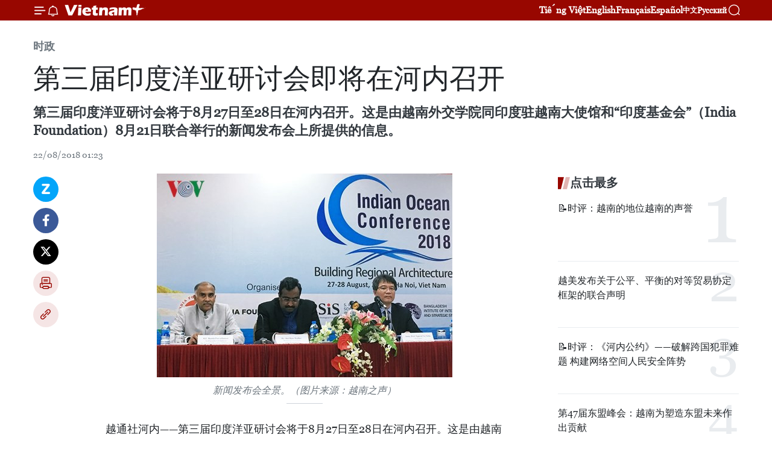

--- FILE ---
content_type: text/html;charset=utf-8
request_url: https://zh.vietnamplus.vn/article-post84655.vnp
body_size: 23709
content:
<!DOCTYPE html> <html lang="zh" class="cn"> <head> <title>第三届印度洋亚研讨会即将在河内召开 | Vietnam+ (VietnamPlus)</title> <meta name="description" content="第三届印度洋亚研讨会将于8月27日至28日在河内召开。这是由越南外交学院同印度驻越南大使馆和“印度基金会”（India Foundation）8月21日联合举行的新闻发布会上所提供的信息。"/> <meta name="keywords" content="印度洋亚研讨会, 印度, 印度基金会, 河内, 阮武松, 东南亚"/> <meta name="news_keywords" content="印度洋亚研讨会, 印度, 印度基金会, 河内, 阮武松, 东南亚"/> <meta http-equiv="Content-Type" content="text/html; charset=utf-8" /> <meta http-equiv="X-UA-Compatible" content="IE=edge"/> <meta http-equiv="refresh" content="1800" /> <meta name="revisit-after" content="1 days" /> <meta name="viewport" content="width=device-width, initial-scale=1"> <meta http-equiv="content-language" content="vi" /> <meta name="format-detection" content="telephone=no"/> <meta name="format-detection" content="address=no"/> <meta name="apple-mobile-web-app-capable" content="yes"> <meta name="apple-mobile-web-app-status-bar-style" content="black"> <meta name="apple-mobile-web-app-title" content="Vietnam+ (VietnamPlus)"/> <meta name="referrer" content="no-referrer-when-downgrade"/> <link rel="shortcut icon" href="https://media.vietnamplus.vn/assets/web/styles/img/favicon.ico" type="image/x-icon" /> <link rel="preconnect" href="https://media.vietnamplus.vn"/> <link rel="dns-prefetch" href="https://media.vietnamplus.vn"/> <link rel="preconnect" href="//www.google-analytics.com" /> <link rel="preconnect" href="//www.googletagmanager.com" /> <link rel="preconnect" href="//stc.za.zaloapp.com" /> <link rel="preconnect" href="//fonts.googleapis.com" /> <link rel="preconnect" href="//pagead2.googlesyndication.com"/> <link rel="preconnect" href="//tpc.googlesyndication.com"/> <link rel="preconnect" href="//securepubads.g.doubleclick.net"/> <link rel="preconnect" href="//accounts.google.com"/> <link rel="preconnect" href="//adservice.google.com"/> <link rel="preconnect" href="//adservice.google.com.vn"/> <link rel="preconnect" href="//www.googletagservices.com"/> <link rel="preconnect" href="//partner.googleadservices.com"/> <link rel="preconnect" href="//tpc.googlesyndication.com"/> <link rel="preconnect" href="//za.zdn.vn"/> <link rel="preconnect" href="//sp.zalo.me"/> <link rel="preconnect" href="//connect.facebook.net"/> <link rel="preconnect" href="//www.facebook.com"/> <link rel="dns-prefetch" href="//www.google-analytics.com" /> <link rel="dns-prefetch" href="//www.googletagmanager.com" /> <link rel="dns-prefetch" href="//stc.za.zaloapp.com" /> <link rel="dns-prefetch" href="//fonts.googleapis.com" /> <link rel="dns-prefetch" href="//pagead2.googlesyndication.com"/> <link rel="dns-prefetch" href="//tpc.googlesyndication.com"/> <link rel="dns-prefetch" href="//securepubads.g.doubleclick.net"/> <link rel="dns-prefetch" href="//accounts.google.com"/> <link rel="dns-prefetch" href="//adservice.google.com"/> <link rel="dns-prefetch" href="//adservice.google.com.vn"/> <link rel="dns-prefetch" href="//www.googletagservices.com"/> <link rel="dns-prefetch" href="//partner.googleadservices.com"/> <link rel="dns-prefetch" href="//tpc.googlesyndication.com"/> <link rel="dns-prefetch" href="//za.zdn.vn"/> <link rel="dns-prefetch" href="//sp.zalo.me"/> <link rel="dns-prefetch" href="//connect.facebook.net"/> <link rel="dns-prefetch" href="//www.facebook.com"/> <link rel="dns-prefetch" href="//graph.facebook.com"/> <link rel="dns-prefetch" href="//static.xx.fbcdn.net"/> <link rel="dns-prefetch" href="//staticxx.facebook.com"/> <script> var cmsConfig = { domainDesktop: 'https://zh.vietnamplus.vn', domainMobile: 'https://zh.vietnamplus.vn', domainApi: 'https://zh-api.vietnamplus.vn', domainStatic: 'https://media.vietnamplus.vn', domainLog: 'https://zh-log.vietnamplus.vn', googleAnalytics: 'G\-6R6V6RSN83', siteId: 0, pageType: 1, objectId: 84655, adsZone: 371, allowAds: false, adsLazy: true, antiAdblock: true, }; if (window.location.protocol !== 'https:' && window.location.hostname.indexOf('vietnamplus.vn') !== -1) { window.location = 'https://' + window.location.hostname + window.location.pathname + window.location.hash; } var USER_AGENT=window.navigator&&(window.navigator.userAgent||window.navigator.vendor)||window.opera||"",IS_MOBILE=/Android|webOS|iPhone|iPod|BlackBerry|Windows Phone|IEMobile|Mobile Safari|Opera Mini/i.test(USER_AGENT),IS_REDIRECT=!1;function setCookie(e,o,i){var n=new Date,i=(n.setTime(n.getTime()+24*i*60*60*1e3),"expires="+n.toUTCString());document.cookie=e+"="+o+"; "+i+";path=/;"}function getCookie(e){var o=document.cookie.indexOf(e+"="),i=o+e.length+1;return!o&&e!==document.cookie.substring(0,e.length)||-1===o?null:(-1===(e=document.cookie.indexOf(";",i))&&(e=document.cookie.length),unescape(document.cookie.substring(i,e)))}IS_MOBILE&&getCookie("isDesktop")&&(setCookie("isDesktop",1,-1),window.location=window.location.pathname.replace(".amp", ".vnp")+window.location.search,IS_REDIRECT=!0); </script> <script> if(USER_AGENT && USER_AGENT.indexOf("facebot") <= 0 && USER_AGENT.indexOf("facebookexternalhit") <= 0) { var query = ''; var hash = ''; if (window.location.search) query = window.location.search; if (window.location.hash) hash = window.location.hash; var canonicalUrl = 'https://zh.vietnamplus.vn/article-post84655.vnp' + query + hash ; var curUrl = decodeURIComponent(window.location.href); if(!location.port && canonicalUrl.startsWith("http") && curUrl != canonicalUrl){ window.location.replace(canonicalUrl); } } </script> <meta property="fb:pages" content="120834779440" /> <meta property="fb:app_id" content="1960985707489919" /> <meta name="author" content="Vietnam+ (VietnamPlus)" /> <meta name="copyright" content="Copyright © 2025 by Vietnam+ (VietnamPlus)" /> <meta name="RATING" content="GENERAL" /> <meta name="GENERATOR" content="Vietnam+ (VietnamPlus)" /> <meta content="Vietnam+ (VietnamPlus)" itemprop="sourceOrganization" name="source"/> <meta content="news" itemprop="genre" name="medium"/> <meta name="robots" content="noarchive, max-image-preview:large, index, follow" /> <meta name="GOOGLEBOT" content="noarchive, max-image-preview:large, index, follow" /> <link rel="canonical" href="https://zh.vietnamplus.vn/article-post84655.vnp" /> <meta property="og:site_name" content="Vietnam+ (VietnamPlus)"/> <meta property="og:rich_attachment" content="true"/> <meta property="og:type" content="article"/> <meta property="og:url" content="https://zh.vietnamplus.vn/article-post84655.vnp"/> <meta property="og:image" content="https://mediazh.vietnamplus.vn/images/d64b6dba57756e92a2c312b3d69010b7090cc516ccabf2196fbe1403c093075c2865bee884d03c15c21c406d3b7541875d8ff069badbcf18a22ce1f70adfffb3/hop_baoo.jpg.webp"/> <meta property="og:image:width" content="1200"/> <meta property="og:image:height" content="630"/> <meta property="og:title" content="第三届印度洋亚研讨会即将在河内召开"/> <meta property="og:description" content="第三届印度洋亚研讨会将于8月27日至28日在河内召开。这是由越南外交学院同印度驻越南大使馆和“印度基金会”（India Foundation）8月21日联合举行的新闻发布会上所提供的信息。"/> <meta name="twitter:card" value="summary"/> <meta name="twitter:url" content="https://zh.vietnamplus.vn/article-post84655.vnp"/> <meta name="twitter:title" content="第三届印度洋亚研讨会即将在河内召开"/> <meta name="twitter:description" content="第三届印度洋亚研讨会将于8月27日至28日在河内召开。这是由越南外交学院同印度驻越南大使馆和“印度基金会”（India Foundation）8月21日联合举行的新闻发布会上所提供的信息。"/> <meta name="twitter:image" content="https://mediazh.vietnamplus.vn/images/d64b6dba57756e92a2c312b3d69010b7090cc516ccabf2196fbe1403c093075c2865bee884d03c15c21c406d3b7541875d8ff069badbcf18a22ce1f70adfffb3/hop_baoo.jpg.webp"/> <meta name="twitter:site" content="@Vietnam+ (VietnamPlus)"/> <meta name="twitter:creator" content="@Vietnam+ (VietnamPlus)"/> <meta property="article:publisher" content="https://www.facebook.com/VietnamPlus" /> <meta property="article:tag" content="印度洋亚研讨会, 印度, 印度基金会, 河内, 阮武松, 东南亚"/> <meta property="article:section" content="时政" /> <meta property="article:published_time" content="2018-08-22T08:23:00+0700"/> <meta property="article:modified_time" content="2018-08-22T08:45:44+0700"/> <script type="application/ld+json"> { "@context": "http://schema.org", "@type": "Organization", "name": "Vietnam+ (VietnamPlus)", "url": "https://zh.vietnamplus.vn", "logo": "https://media.vietnamplus.vn/assets/web/styles/img/logo.png", "foundingDate": "2008", "founders": [ { "@type": "Person", "name": "Thông tấn xã Việt Nam (TTXVN)" } ], "address": [ { "@type": "PostalAddress", "streetAddress": "Số 05 Lý Thường Kiệt - Hà Nội - Việt Nam", "addressLocality": "Hà Nội City", "addressRegion": "Northeast", "postalCode": "100000", "addressCountry": "VNM" } ], "contactPoint": [ { "@type": "ContactPoint", "telephone": "+84-243-941-1349", "contactType": "customer service" }, { "@type": "ContactPoint", "telephone": "+84-243-941-1348", "contactType": "customer service" } ], "sameAs": [ "https://www.facebook.com/VietnamPlus", "https://www.tiktok.com/@vietnamplus", "https://twitter.com/vietnamplus", "https://www.youtube.com/c/BaoVietnamPlus" ] } </script> <script type="application/ld+json"> { "@context" : "https://schema.org", "@type" : "WebSite", "name": "Vietnam+ (VietnamPlus)", "url": "https://zh.vietnamplus.vn", "alternateName" : "Báo điện tử VIETNAMPLUS, Cơ quan của Thông tấn xã Việt Nam (TTXVN)", "potentialAction": { "@type": "SearchAction", "target": { "@type": "EntryPoint", "urlTemplate": "https://zh.vietnamplus.vn/search/?q={search_term_string}" }, "query-input": "required name=search_term_string" } } </script> <script type="application/ld+json"> { "@context":"http://schema.org", "@type":"BreadcrumbList", "itemListElement":[ { "@type":"ListItem", "position":1, "item":{ "@id":"https://zh.vietnamplus.vn/politics/", "name":"时政" } } ] } </script> <script type="application/ld+json"> { "@context": "http://schema.org", "@type": "NewsArticle", "mainEntityOfPage":{ "@type":"WebPage", "@id":"https://zh.vietnamplus.vn/article-post84655.vnp" }, "headline": "第三届印度洋亚研讨会即将在河内召开", "description": "第三届印度洋亚研讨会将于8月27日至28日在河内召开。这是由越南外交学院同印度驻越南大使馆和“印度基金会”（India Foundation）8月21日联合举行的新闻发布会上所提供的信息。", "image": { "@type": "ImageObject", "url": "https://mediazh.vietnamplus.vn/images/d64b6dba57756e92a2c312b3d69010b7090cc516ccabf2196fbe1403c093075c2865bee884d03c15c21c406d3b7541875d8ff069badbcf18a22ce1f70adfffb3/hop_baoo.jpg.webp", "width" : 1200, "height" : 675 }, "datePublished": "2018-08-22T08:23:00+0700", "dateModified": "2018-08-22T08:45:44+0700", "author": { "@type": "Person", "name": "" }, "publisher": { "@type": "Organization", "name": "Vietnam+ (VietnamPlus)", "logo": { "@type": "ImageObject", "url": "https://media.vietnamplus.vn/assets/web/styles/img/logo.png" } } } </script> <link rel="preload" href="https://media.vietnamplus.vn/assets/web/styles/css/main.min-1.0.14.css" as="style"> <link rel="preload" href="https://media.vietnamplus.vn/assets/web/js/main.min-1.0.33.js" as="script"> <link rel="preload" href="https://media.vietnamplus.vn/assets/web/js/detail.min-1.0.15.js" as="script"> <link rel="preload" href="https://common.mcms.one/assets/styles/css/vietnamplus-1.0.0.css" as="style"> <link rel="stylesheet" href="https://common.mcms.one/assets/styles/css/vietnamplus-1.0.0.css"> <link id="cms-style" rel="stylesheet" href="https://media.vietnamplus.vn/assets/web/styles/css/main.min-1.0.14.css"> <script type="text/javascript"> var _metaOgUrl = 'https://zh.vietnamplus.vn/article-post84655.vnp'; var page_title = document.title; var tracked_url = window.location.pathname + window.location.search + window.location.hash; var cate_path = 'politics'; if (cate_path.length > 0) { tracked_url = "/" + cate_path + tracked_url; } </script> <script async="" src="https://www.googletagmanager.com/gtag/js?id=G-6R6V6RSN83"></script> <script> window.dataLayer = window.dataLayer || []; function gtag(){dataLayer.push(arguments);} gtag('js', new Date()); gtag('config', 'G-6R6V6RSN83', {page_path: tracked_url}); </script> <script>window.dataLayer = window.dataLayer || [];dataLayer.push({'pageCategory': '/politics'});</script> <script> window.dataLayer = window.dataLayer || []; dataLayer.push({ 'event': 'Pageview', 'articleId': '84655', 'articleTitle': '第三届印度洋亚研讨会即将在河内召开', 'articleCategory': '时政', 'articleAlowAds': false, 'articleType': 'detail', 'articleTags': '印度洋亚研讨会, 印度, 印度基金会, 河内, 阮武松, 东南亚', 'articlePublishDate': '2018-08-22T08:23:00+0700', 'articleThumbnail': 'https://mediazh.vietnamplus.vn/images/d64b6dba57756e92a2c312b3d69010b7090cc516ccabf2196fbe1403c093075c2865bee884d03c15c21c406d3b7541875d8ff069badbcf18a22ce1f70adfffb3/hop_baoo.jpg.webp', 'articleShortUrl': 'https://zh.vietnamplus.vn/article-post84655.vnp', 'articleFullUrl': 'https://zh.vietnamplus.vn/article-post84655.vnp', }); </script> <script type='text/javascript'> gtag('event', 'article_page',{ 'articleId': '84655', 'articleTitle': '第三届印度洋亚研讨会即将在河内召开', 'articleCategory': '时政', 'articleAlowAds': false, 'articleType': 'detail', 'articleTags': '印度洋亚研讨会, 印度, 印度基金会, 河内, 阮武松, 东南亚', 'articlePublishDate': '2018-08-22T08:23:00+0700', 'articleThumbnail': 'https://mediazh.vietnamplus.vn/images/d64b6dba57756e92a2c312b3d69010b7090cc516ccabf2196fbe1403c093075c2865bee884d03c15c21c406d3b7541875d8ff069badbcf18a22ce1f70adfffb3/hop_baoo.jpg.webp', 'articleShortUrl': 'https://zh.vietnamplus.vn/article-post84655.vnp', 'articleFullUrl': 'https://zh.vietnamplus.vn/article-post84655.vnp', }); </script> <script>(function(w,d,s,l,i){w[l]=w[l]||[];w[l].push({'gtm.start': new Date().getTime(),event:'gtm.js'});var f=d.getElementsByTagName(s)[0], j=d.createElement(s),dl=l!='dataLayer'?'&l='+l:'';j.async=true;j.src= 'https://www.googletagmanager.com/gtm.js?id='+i+dl;f.parentNode.insertBefore(j,f); })(window,document,'script','dataLayer','GTM-5WM58F3N');</script> <script type="text/javascript"> !function(){"use strict";function e(e){var t=!(arguments.length>1&&void 0!==arguments[1])||arguments[1],c=document.createElement("script");c.src=e,t?c.type="module":(c.async=!0,c.type="text/javascript",c.setAttribute("nomodule",""));var n=document.getElementsByTagName("script")[0];n.parentNode.insertBefore(c,n)}!function(t,c){!function(t,c,n){var a,o,r;n.accountId=c,null!==(a=t.marfeel)&&void 0!==a||(t.marfeel={}),null!==(o=(r=t.marfeel).cmd)&&void 0!==o||(r.cmd=[]),t.marfeel.config=n;var i="https://sdk.mrf.io/statics";e("".concat(i,"/marfeel-sdk.js?id=").concat(c),!0),e("".concat(i,"/marfeel-sdk.es5.js?id=").concat(c),!1)}(t,c,arguments.length>2&&void 0!==arguments[2]?arguments[2]:{})}(window,2272,{} )}(); </script> <script async src="https://sp.zalo.me/plugins/sdk.js"></script> </head> <body class="detail-page"> <div id="sdaWeb_SdaMasthead" class="rennab rennab-top" data-platform="1" data-position="Web_SdaMasthead"> </div> <header class=" site-header"> <div class="sticky"> <div class="container"> <i class="ic-menu"></i> <i class="ic-bell"></i> <div id="header-news" class="pick-news hidden" data-source="header-latest-news"></div> <a class="small-logo" href="/" title="Vietnam+ (VietnamPlus)">Vietnam+ (VietnamPlus)</a> <ul class="menu"> <li> <a href="https://www.vietnamplus.vn" title="Tiếng Việt" target="_blank">Tiếng Việt</a> </li> <li> <a href="https://en.vietnamplus.vn" title="English" target="_blank" rel="nofollow">English</a> </li> <li> <a href="https://fr.vietnamplus.vn" title="Français" target="_blank" rel="nofollow">Français</a> </li> <li> <a href="https://es.vietnamplus.vn" title="Español" target="_blank" rel="nofollow">Español</a> </li> <li> <a href="https://zh.vietnamplus.vn" title="中文" target="_blank" rel="nofollow">中文</a> </li> <li> <a href="https://ru.vietnamplus.vn" title="Русский" target="_blank" rel="nofollow">Русский</a> </li> </ul> <div class="search-wrapper"> <i class="ic-search"></i> <input type="text" class="search txtsearch" placeholder="关键词"> </div> </div> </div> </header> <div class="site-body"> <div id="sdaWeb_SdaBackground" class="rennab " data-platform="1" data-position="Web_SdaBackground"> </div> <div class="container"> <div class="breadcrumb breadcrumb-detail"> <h2 class="main"> <a href="https://zh.vietnamplus.vn/politics/" title="时政" class="active">时政</a> </h2> </div> <div id="sdaWeb_SdaTop" class="rennab " data-platform="1" data-position="Web_SdaTop"> </div> <div class="article"> <h1 class="article__title cms-title "> 第三届印度洋亚研讨会即将在河内召开 </h1> <div class="article__sapo cms-desc"> 第三届印度洋亚研讨会将于8月27日至28日在河内召开。这是由越南外交学院同印度驻越南大使馆和“印度基金会”（India Foundation）8月21日联合举行的新闻发布会上所提供的信息。 </div> <div id="sdaWeb_SdaArticleAfterSapo" class="rennab " data-platform="1" data-position="Web_SdaArticleAfterSapo"> </div> <div class="article__meta"> <time class="time" datetime="2018-08-22T08:23:00+0700" data-time="1534900980" data-friendly="false">2018年08月22日星期三 08:23</time> <meta class="cms-date" itemprop="datePublished" content="2018-08-22T08:23:00+0700"> </div> <div class="col"> <div class="main-col content-col"> <div class="article__body zce-content-body cms-body" itemprop="articleBody"> <div class="social-pin sticky article__social"> <a href="javascript:void(0);" class="zl zalo-share-button" title="Zalo" data-href="https://zh.vietnamplus.vn/article-post84655.vnp" data-oaid="4486284411240520426" data-layout="1" data-color="blue" data-customize="true">Zalo</a> <a href="javascript:void(0);" class="item fb" data-href="https://zh.vietnamplus.vn/article-post84655.vnp" data-rel="facebook" title="Facebook">Facebook</a> <a href="javascript:void(0);" class="item tw" data-href="https://zh.vietnamplus.vn/article-post84655.vnp" data-rel="twitter" title="Twitter">Twitter</a> <a href="javascript:void(0);" class="bookmark sendbookmark hidden" onclick="ME.sendBookmark(this, 84655);" data-id="84655" title="收藏">收藏</a> <a href="javascript:void(0);" class="print sendprint" title="Print" data-href="/print-84655.html">打印</a> <a href="javascript:void(0);" class="item link" data-href="https://zh.vietnamplus.vn/article-post84655.vnp" data-rel="copy" title="Copy link">Copy link</a> </div> <div class="ExternalClass215947A87C9740A581C1D1BE56715980"> <div class="article-photo"> <a href="/Uploaded_ZH/sxtt/2018_08_22/hop_baoo.jpg" rel="nofollow" target="_blank"><img alt="第三届印度洋亚研讨会即将在河内召开 ảnh 1" src="[data-uri]" class="lazyload cms-photo" data-large-src="https://mediazh.vietnamplus.vn/images/0270f1f1e01d9af365452aa5421fef273105fe4f672b91e06562413b0c0d9cacb9ede06e87c6801ab9aa02f12e6a5dea/hop_baoo.jpg" data-src="https://mediazh.vietnamplus.vn/images/96ffd5bee16f5c3e10e13684daa7101a5e245f7e421184f35b90b1e1e32043e7756b762f0e15af583cd281bf9b21333c/hop_baoo.jpg" title="第三届印度洋亚研讨会即将在河内召开 ảnh 1"></a><span>新闻发布会全景。（图片来源：越南之声）</span> </div> <br> 越通社河内——第三届印度洋亚研讨会将于8月27日至28日在河内召开。这是由越南外交学院同印度驻越南大使馆和“印度基金会”（India Foundation）8月21日联合举行的新闻发布会上所提供的信息。 <br> <br> 在新闻发布会上，越南外交学院院长阮武松强调，印度洋在印度—太平洋地区架构中有着十分重要的作用，其相关问题经常被列入各国际论坛的讨论议题。题为“构建地区架构”的第三届印度洋研讨会将推进各国之间的贸易和战略性合作，巩固地区安全架构，有助于维护地区和平、稳定、发展与互联互通。这同时也是各国进一步了解印度洋在国际舞台上的战略性地位及其重要性的良好机会。 <br> <br> [<a href="http://zh.vietnamplus.vn/环印度洋地区合作联盟峰会在印度尼西亚开幕/62572.vnp" class="cms-relate">环印度洋地区合作联盟峰会在印度尼西亚开幕</a>] <br> <br> 会上，与会代表将围绕着印度洋和印度-太平洋附近地区的安全、经济、贸易相关问题；正在处于定型中的地区架构，推动有关各国在树立互信、尊重国际法、通过和平方式解决争端、海洋管理、解决海上非传统安全挑战等方面的合作展开讨论。 <br> <br> 印度驻越南大使帕尔瓦塔纳尼•哈里什(ParvathaneniHarish)表示，越印两国关系不断向前发展，尤其是自2016年两国建立全面战略伙伴关系以来，2017年双边贸易额达近130亿美元。值两国建交45周年之际，两国高层领导互访频繁。此外，越南是东南亚和印度-太平洋地区发展速度最快的国家之一，越南是印度“向东行动”政策中的支柱。 <br> <br> 本届研讨会在河内举行充分体现出越南主动、积极融入国际社会和在国际海洋合作以及地区构架建设过程中负责任的精神。（越通社——VNA）
</div> <div class="article__source"> <div class="source"> <span class="name">越通社</span> </div> </div> <div id="sdaWeb_SdaArticleAfterBody" class="rennab " data-platform="1" data-position="Web_SdaArticleAfterBody"> </div> </div> <div class="article__tag"> <a class="active" href="https://zh.vietnamplus.vn/tag.vnp?q=印度洋亚研讨会" title="印度洋亚研讨会">#印度洋亚研讨会</a> <a class="active" href="https://zh.vietnamplus.vn/tag/印度-tag158.vnp" title="印度">#印度</a> <a class="" href="https://zh.vietnamplus.vn/tag.vnp?q=印度基金会" title="印度基金会">#印度基金会</a> <a class="" href="https://zh.vietnamplus.vn/tag/河内-tag163.vnp" title="河内">#河内</a> <a class="" href="https://zh.vietnamplus.vn/tag.vnp?q=阮武松" title="阮武松">#阮武松</a> <a class="" href="https://zh.vietnamplus.vn/tag/东南亚-tag275.vnp" title="东南亚">#东南亚</a> </div> <div id="sdaWeb_SdaArticleAfterTag" class="rennab " data-platform="1" data-position="Web_SdaArticleAfterTag"> </div> <div class="wrap-social"> <div class="social-pin article__social"> <a href="javascript:void(0);" class="zl zalo-share-button" title="Zalo" data-href="https://zh.vietnamplus.vn/article-post84655.vnp" data-oaid="4486284411240520426" data-layout="1" data-color="blue" data-customize="true">Zalo</a> <a href="javascript:void(0);" class="item fb" data-href="https://zh.vietnamplus.vn/article-post84655.vnp" data-rel="facebook" title="Facebook">Facebook</a> <a href="javascript:void(0);" class="item tw" data-href="https://zh.vietnamplus.vn/article-post84655.vnp" data-rel="twitter" title="Twitter">Twitter</a> <a href="javascript:void(0);" class="bookmark sendbookmark hidden" onclick="ME.sendBookmark(this, 84655);" data-id="84655" title="收藏">收藏</a> <a href="javascript:void(0);" class="print sendprint" title="Print" data-href="/print-84655.html">打印</a> <a href="javascript:void(0);" class="item link" data-href="https://zh.vietnamplus.vn/article-post84655.vnp" data-rel="copy" title="Copy link">Copy link</a> </div> <a href="https://news.google.com/publications/CAAqBwgKMN-18wowlLWFAw?hl=vi&gl=VN&ceid=VN%3Avi" class="google-news" target="_blank" title="Google News">关注 VietnamPlus</a> </div> <div id="sdaWeb_SdaArticleAfterBody1" class="rennab " data-platform="1" data-position="Web_SdaArticleAfterBody1"> </div> <div id="sdaWeb_SdaArticleAfterBody2" class="rennab " data-platform="1" data-position="Web_SdaArticleAfterBody2"> </div> <div class="box-related-news"> <h3 class="box-heading"> <span class="title">相关新闻</span> </h3> <div class="box-content" data-source="related-news"> <article class="story"> <figure class="story__thumb"> <a class="cms-link" href="https://zh.vietnamplus.vn/article-post77216.vnp" title="越南国家主席陈大光：国防安全合作是越印颇有成效的领域"> <img class="lazyload" src="[data-uri]" data-src="https://mediazh.vietnamplus.vn/images/6a207130380a6995adc232b70938d3a770a7839271abd93139f21bb73e1d8a9797a95d34ea7c9cd24e9e5f968911039b678db8284620b03629ee18ed0aee7d91809855691508213818d461d698ef1937/0103_tran_dai_quang.jpeg.webp" data-srcset="https://mediazh.vietnamplus.vn/images/6a207130380a6995adc232b70938d3a770a7839271abd93139f21bb73e1d8a9797a95d34ea7c9cd24e9e5f968911039b678db8284620b03629ee18ed0aee7d91809855691508213818d461d698ef1937/0103_tran_dai_quang.jpeg.webp 1x, https://mediazh.vietnamplus.vn/images/c0b508db472e6bb0e68a748ea188e06870a7839271abd93139f21bb73e1d8a9797a95d34ea7c9cd24e9e5f968911039b678db8284620b03629ee18ed0aee7d91809855691508213818d461d698ef1937/0103_tran_dai_quang.jpeg.webp 2x" alt="越南国家主席陈大光：国防安全合作是越印颇有成效的领域"> <noscript><img src="https://mediazh.vietnamplus.vn/images/6a207130380a6995adc232b70938d3a770a7839271abd93139f21bb73e1d8a9797a95d34ea7c9cd24e9e5f968911039b678db8284620b03629ee18ed0aee7d91809855691508213818d461d698ef1937/0103_tran_dai_quang.jpeg.webp" srcset="https://mediazh.vietnamplus.vn/images/6a207130380a6995adc232b70938d3a770a7839271abd93139f21bb73e1d8a9797a95d34ea7c9cd24e9e5f968911039b678db8284620b03629ee18ed0aee7d91809855691508213818d461d698ef1937/0103_tran_dai_quang.jpeg.webp 1x, https://mediazh.vietnamplus.vn/images/c0b508db472e6bb0e68a748ea188e06870a7839271abd93139f21bb73e1d8a9797a95d34ea7c9cd24e9e5f968911039b678db8284620b03629ee18ed0aee7d91809855691508213818d461d698ef1937/0103_tran_dai_quang.jpeg.webp 2x" alt="越南国家主席陈大光：国防安全合作是越印颇有成效的领域" class="image-fallback"></noscript> </a> </figure> <h2 class="story__heading" data-tracking="77216"> <a class=" cms-link" href="https://zh.vietnamplus.vn/article-post77216.vnp" title="越南国家主席陈大光：国防安全合作是越印颇有成效的领域"> 越南国家主席陈大光：国防安全合作是越印颇有成效的领域 </a> </h2> <time class="time" datetime="2018-03-01T10:52:00+0700" data-time="1519876320"> 01/03/2018 10:52 </time> <div class="story__summary story__shorten"> 越通社驻印度记者报道，越南国家主席陈大光将于3月2日至4日对印度进行国事访问前夕，2月28日，《印度时报》(The Times of India)头版上刊登了采访陈大光的文章。 </div> </article> <article class="story"> <figure class="story__thumb"> <a class="cms-link" href="https://zh.vietnamplus.vn/article-post77328.vnp" title="越南国家主席陈大光在新德里尼赫鲁纪念博物馆发表重要演讲"> <img class="lazyload" src="[data-uri]" data-src="https://mediazh.vietnamplus.vn/images/[base64]/Chu_tich_nuoc_Tran_Dai_Quang_noi_chuyen_voi_cac_hoc_gia_va_sinh_vien_An_Do2.jpg.webp" data-srcset="https://mediazh.vietnamplus.vn/images/[base64]/Chu_tich_nuoc_Tran_Dai_Quang_noi_chuyen_voi_cac_hoc_gia_va_sinh_vien_An_Do2.jpg.webp 1x, https://mediazh.vietnamplus.vn/images/[base64]/Chu_tich_nuoc_Tran_Dai_Quang_noi_chuyen_voi_cac_hoc_gia_va_sinh_vien_An_Do2.jpg.webp 2x" alt="越南国家主席陈大光在新德里尼赫鲁纪念博物馆发表重要演讲"> <noscript><img src="https://mediazh.vietnamplus.vn/images/[base64]/Chu_tich_nuoc_Tran_Dai_Quang_noi_chuyen_voi_cac_hoc_gia_va_sinh_vien_An_Do2.jpg.webp" srcset="https://mediazh.vietnamplus.vn/images/[base64]/Chu_tich_nuoc_Tran_Dai_Quang_noi_chuyen_voi_cac_hoc_gia_va_sinh_vien_An_Do2.jpg.webp 1x, https://mediazh.vietnamplus.vn/images/[base64]/Chu_tich_nuoc_Tran_Dai_Quang_noi_chuyen_voi_cac_hoc_gia_va_sinh_vien_An_Do2.jpg.webp 2x" alt="越南国家主席陈大光在新德里尼赫鲁纪念博物馆发表重要演讲" class="image-fallback"></noscript> </a> </figure> <h2 class="story__heading" data-tracking="77328"> <a class=" cms-link" href="https://zh.vietnamplus.vn/article-post77328.vnp" title="越南国家主席陈大光在新德里尼赫鲁纪念博物馆发表重要演讲"> 越南国家主席陈大光在新德里尼赫鲁纪念博物馆发表重要演讲 </a> </h2> <time class="time" datetime="2018-03-04T16:58:00+0700" data-time="1520157480"> 04/03/2018 16:58 </time> <div class="story__summary story__shorten"> 据越通社特派记者的报道，对印度进行国事访问期间，当地时间3月4日上午，越南国家主席陈大光已参观访问印度首都新德里尼赫鲁纪念博物馆并在印度300名政客、教授、研究家、学者和大学生面前发表重要演讲。 </div> </article> <article class="story"> <figure class="story__thumb"> <a class="cms-link" href="https://zh.vietnamplus.vn/article-post82209.vnp" title="美国重视与越南全面友好合作关系"> <img class="lazyload" src="[data-uri]" data-src="https://mediazh.vietnamplus.vn/images/6a207130380a6995adc232b70938d3a770a7839271abd93139f21bb73e1d8a97efc6876c6906cc8466cd0f6e4130a9d7ba8eb11c7f9e14af3043c15c00d1b478809855691508213818d461d698ef1937/2606_vuong_dinh_hue2.jpg.webp" data-srcset="https://mediazh.vietnamplus.vn/images/6a207130380a6995adc232b70938d3a770a7839271abd93139f21bb73e1d8a97efc6876c6906cc8466cd0f6e4130a9d7ba8eb11c7f9e14af3043c15c00d1b478809855691508213818d461d698ef1937/2606_vuong_dinh_hue2.jpg.webp 1x, https://mediazh.vietnamplus.vn/images/c0b508db472e6bb0e68a748ea188e06870a7839271abd93139f21bb73e1d8a97efc6876c6906cc8466cd0f6e4130a9d7ba8eb11c7f9e14af3043c15c00d1b478809855691508213818d461d698ef1937/2606_vuong_dinh_hue2.jpg.webp 2x" alt="美国重视与越南全面友好合作关系"> <noscript><img src="https://mediazh.vietnamplus.vn/images/6a207130380a6995adc232b70938d3a770a7839271abd93139f21bb73e1d8a97efc6876c6906cc8466cd0f6e4130a9d7ba8eb11c7f9e14af3043c15c00d1b478809855691508213818d461d698ef1937/2606_vuong_dinh_hue2.jpg.webp" srcset="https://mediazh.vietnamplus.vn/images/6a207130380a6995adc232b70938d3a770a7839271abd93139f21bb73e1d8a97efc6876c6906cc8466cd0f6e4130a9d7ba8eb11c7f9e14af3043c15c00d1b478809855691508213818d461d698ef1937/2606_vuong_dinh_hue2.jpg.webp 1x, https://mediazh.vietnamplus.vn/images/c0b508db472e6bb0e68a748ea188e06870a7839271abd93139f21bb73e1d8a97efc6876c6906cc8466cd0f6e4130a9d7ba8eb11c7f9e14af3043c15c00d1b478809855691508213818d461d698ef1937/2606_vuong_dinh_hue2.jpg.webp 2x" alt="美国重视与越南全面友好合作关系" class="image-fallback"></noscript> </a> </figure> <h2 class="story__heading" data-tracking="82209"> <a class=" cms-link" href="https://zh.vietnamplus.vn/article-post82209.vnp" title="美国重视与越南全面友好合作关系"> 美国重视与越南全面友好合作关系 </a> </h2> <time class="time" datetime="2018-06-26T16:22:00+0700" data-time="1530004920"> 26/06/2018 16:22 </time> <div class="story__summary story__shorten"> 政府副总理王廷惠6月25日在华盛顿分别会见美国国务卿迈克·蓬佩奥和副国务卿约翰∙沙利文、美国财政部长史蒂芬·努钦、美国副国家安全顾问里卡德尔、美国参议院参议员、军事委员会高级官员广野庆子等。 </div> </article> <article class="story"> <figure class="story__thumb"> <a class="cms-link" href="https://zh.vietnamplus.vn/article-post83063.vnp" title="越南驻印大使：东海和印太地区对越南十分重要"> <img class="lazyload" src="[data-uri]" data-src="https://mediazh.vietnamplus.vn/images/6a207130380a6995adc232b70938d3a770a7839271abd93139f21bb73e1d8a97d9b83dac2fa6c6d93d51f94c1ba1fde1d71c044191b7ec08860b7f0570dffc39/Default.jpg.webp" data-srcset="https://mediazh.vietnamplus.vn/images/6a207130380a6995adc232b70938d3a770a7839271abd93139f21bb73e1d8a97d9b83dac2fa6c6d93d51f94c1ba1fde1d71c044191b7ec08860b7f0570dffc39/Default.jpg.webp 1x, https://mediazh.vietnamplus.vn/images/c0b508db472e6bb0e68a748ea188e06870a7839271abd93139f21bb73e1d8a97d9b83dac2fa6c6d93d51f94c1ba1fde1d71c044191b7ec08860b7f0570dffc39/Default.jpg.webp 2x" alt="越南驻印大使：东海和印太地区对越南十分重要"> <noscript><img src="https://mediazh.vietnamplus.vn/images/6a207130380a6995adc232b70938d3a770a7839271abd93139f21bb73e1d8a97d9b83dac2fa6c6d93d51f94c1ba1fde1d71c044191b7ec08860b7f0570dffc39/Default.jpg.webp" srcset="https://mediazh.vietnamplus.vn/images/6a207130380a6995adc232b70938d3a770a7839271abd93139f21bb73e1d8a97d9b83dac2fa6c6d93d51f94c1ba1fde1d71c044191b7ec08860b7f0570dffc39/Default.jpg.webp 1x, https://mediazh.vietnamplus.vn/images/c0b508db472e6bb0e68a748ea188e06870a7839271abd93139f21bb73e1d8a97d9b83dac2fa6c6d93d51f94c1ba1fde1d71c044191b7ec08860b7f0570dffc39/Default.jpg.webp 2x" alt="越南驻印大使：东海和印太地区对越南十分重要" class="image-fallback"></noscript> </a> </figure> <h2 class="story__heading" data-tracking="83063"> <a class=" cms-link" href="https://zh.vietnamplus.vn/article-post83063.vnp" title="越南驻印大使：东海和印太地区对越南十分重要"> 越南驻印大使：东海和印太地区对越南十分重要 </a> </h2> <time class="time" datetime="2018-07-16T14:56:00+0700" data-time="1531727760"> 16/07/2018 14:56 </time> <div class="story__summary story__shorten"> 越通社驻印度记者报道，7月14日和15日，题为“印度洋-太平洋正兴起的安全秩序：问题和挑战”国际研讨会在印度社会科学研究理事会(ICSSR)总部举行。 </div> </article> <article class="story"> <figure class="story__thumb"> <a class="cms-link" href="https://zh.vietnamplus.vn/article-post84231.vnp" title="越南驻美国大使何金玉：维持越美全面伙伴关系蓬勃发展态势"> <img class="lazyload" src="[data-uri]" data-src="https://mediazh.vietnamplus.vn/images/6a207130380a6995adc232b70938d3a770a7839271abd93139f21bb73e1d8a97725007f52d4b294ba54a195d5daf3d812d302f3badb89b4c9258fd706de4b1c8/hakimngoc.jpg.webp" data-srcset="https://mediazh.vietnamplus.vn/images/6a207130380a6995adc232b70938d3a770a7839271abd93139f21bb73e1d8a97725007f52d4b294ba54a195d5daf3d812d302f3badb89b4c9258fd706de4b1c8/hakimngoc.jpg.webp 1x, https://mediazh.vietnamplus.vn/images/c0b508db472e6bb0e68a748ea188e06870a7839271abd93139f21bb73e1d8a97725007f52d4b294ba54a195d5daf3d812d302f3badb89b4c9258fd706de4b1c8/hakimngoc.jpg.webp 2x" alt="越南驻美国大使何金玉：维持越美全面伙伴关系蓬勃发展态势"> <noscript><img src="https://mediazh.vietnamplus.vn/images/6a207130380a6995adc232b70938d3a770a7839271abd93139f21bb73e1d8a97725007f52d4b294ba54a195d5daf3d812d302f3badb89b4c9258fd706de4b1c8/hakimngoc.jpg.webp" srcset="https://mediazh.vietnamplus.vn/images/6a207130380a6995adc232b70938d3a770a7839271abd93139f21bb73e1d8a97725007f52d4b294ba54a195d5daf3d812d302f3badb89b4c9258fd706de4b1c8/hakimngoc.jpg.webp 1x, https://mediazh.vietnamplus.vn/images/c0b508db472e6bb0e68a748ea188e06870a7839271abd93139f21bb73e1d8a97725007f52d4b294ba54a195d5daf3d812d302f3badb89b4c9258fd706de4b1c8/hakimngoc.jpg.webp 2x" alt="越南驻美国大使何金玉：维持越美全面伙伴关系蓬勃发展态势" class="image-fallback"></noscript> </a> </figure> <h2 class="story__heading" data-tracking="84231"> <a class=" cms-link" href="https://zh.vietnamplus.vn/article-post84231.vnp" title="越南驻美国大使何金玉：维持越美全面伙伴关系蓬勃发展态势"> 越南驻美国大使何金玉：维持越美全面伙伴关系蓬勃发展态势 </a> </h2> <time class="time" datetime="2018-08-11T16:20:00+0700" data-time="1533979200"> 11/08/2018 16:20 </time> <div class="story__summary story__shorten"> 值此第30届外交会议将于8月12日至17日在河内召开之际，越南驻美国大使何金玉发表了题为“维持越美全面伙伴关系蓬勃发展态势”的文章。何金玉在文章中提及越美两国近年来强劲发展的步伐和今后越南驻美国大使馆的核心任务。 </div> </article> </div> </div> <div id="sdaWeb_SdaArticleAfterRelated" class="rennab " data-platform="1" data-position="Web_SdaArticleAfterRelated"> </div> <div class="timeline secondary"> <h3 class="box-heading"> <a href="https://zh.vietnamplus.vn/politics/" title="时政" class="title"> 更多 </a> </h3> <div class="box-content content-list" data-source="recommendation-371"> <article class="story" data-id="252096"> <figure class="story__thumb"> <a class="cms-link" href="https://zh.vietnamplus.vn/article-post252096.vnp" title="越共十四大文件草案意见征询：开启民族奋发图强纪元的里程碑"> <img class="lazyload" src="[data-uri]" data-src="https://mediazh.vietnamplus.vn/images/767632203501e16ddbb4a70747b2e3cd1a3cbc41011517eb7152f8b6a9d1ec7e17053484ef82792764b96ce23a8f95fd5571fc92d30f7ca4d295295dc3453bb4/viet-viet-121125-10.jpg.webp" data-srcset="https://mediazh.vietnamplus.vn/images/767632203501e16ddbb4a70747b2e3cd1a3cbc41011517eb7152f8b6a9d1ec7e17053484ef82792764b96ce23a8f95fd5571fc92d30f7ca4d295295dc3453bb4/viet-viet-121125-10.jpg.webp 1x, https://mediazh.vietnamplus.vn/images/3b3217d8d2ab70855329ef876287329f1a3cbc41011517eb7152f8b6a9d1ec7e17053484ef82792764b96ce23a8f95fd5571fc92d30f7ca4d295295dc3453bb4/viet-viet-121125-10.jpg.webp 2x" alt="广东越粤旅游与商贸服务有限公司总经理、博士范氏清鸾。图自越通社"> <noscript><img src="https://mediazh.vietnamplus.vn/images/767632203501e16ddbb4a70747b2e3cd1a3cbc41011517eb7152f8b6a9d1ec7e17053484ef82792764b96ce23a8f95fd5571fc92d30f7ca4d295295dc3453bb4/viet-viet-121125-10.jpg.webp" srcset="https://mediazh.vietnamplus.vn/images/767632203501e16ddbb4a70747b2e3cd1a3cbc41011517eb7152f8b6a9d1ec7e17053484ef82792764b96ce23a8f95fd5571fc92d30f7ca4d295295dc3453bb4/viet-viet-121125-10.jpg.webp 1x, https://mediazh.vietnamplus.vn/images/3b3217d8d2ab70855329ef876287329f1a3cbc41011517eb7152f8b6a9d1ec7e17053484ef82792764b96ce23a8f95fd5571fc92d30f7ca4d295295dc3453bb4/viet-viet-121125-10.jpg.webp 2x" alt="广东越粤旅游与商贸服务有限公司总经理、博士范氏清鸾。图自越通社" class="image-fallback"></noscript> </a> </figure> <h2 class="story__heading" data-tracking="252096"> <a class=" cms-link" href="https://zh.vietnamplus.vn/article-post252096.vnp" title="越共十四大文件草案意见征询：开启民族奋发图强纪元的里程碑"> 越共十四大文件草案意见征询：开启民族奋发图强纪元的里程碑 </a> </h2> <time class="time" datetime="2025-11-12T16:40:25+0700" data-time="1762940425"> 12/11/2025 16:40 </time> <div class="story__summary story__shorten"> <p>越南共产党第十四次全国代表大会文件草案目前正在国内外广泛征求意见。这也是包括旅居中国在内的全球五大洲的越南知识分子和侨胞表达心声、愿望并为建设一个强大越南贡献宝贵意见的机会，共同助力祖国迈入民族分发图强的新纪元。 </p> </div> </article> <article class="story" data-id="252095"> <figure class="story__thumb"> <a class="cms-link" href="https://zh.vietnamplus.vn/article-post252095.vnp" title="越通社新闻下午茶（2025.11.12） "> <img class="lazyload" src="[data-uri]" data-src="https://mediazh.vietnamplus.vn/images/92ec8721cc89765ba8c7de939331951dd5b77899f0f16deee3903f25b8294ff6d91e4562316bbbd9f5ff0ad57bde4228e5aa20b950b4984a1a7f13fd99b8e1bdaa1f8b057342a6d500cf75301b76b915/tra-chieu-tieng-trung03-1094jpg-8020jpg.jpg.webp" data-srcset="https://mediazh.vietnamplus.vn/images/92ec8721cc89765ba8c7de939331951dd5b77899f0f16deee3903f25b8294ff6d91e4562316bbbd9f5ff0ad57bde4228e5aa20b950b4984a1a7f13fd99b8e1bdaa1f8b057342a6d500cf75301b76b915/tra-chieu-tieng-trung03-1094jpg-8020jpg.jpg.webp 1x, https://mediazh.vietnamplus.vn/images/3d2649baf53d1acbad67c7cdb2efd84fd5b77899f0f16deee3903f25b8294ff6d91e4562316bbbd9f5ff0ad57bde4228e5aa20b950b4984a1a7f13fd99b8e1bdaa1f8b057342a6d500cf75301b76b915/tra-chieu-tieng-trung03-1094jpg-8020jpg.jpg.webp 2x" alt="越通社新闻下午茶（2025.11.12） "> <noscript><img src="https://mediazh.vietnamplus.vn/images/92ec8721cc89765ba8c7de939331951dd5b77899f0f16deee3903f25b8294ff6d91e4562316bbbd9f5ff0ad57bde4228e5aa20b950b4984a1a7f13fd99b8e1bdaa1f8b057342a6d500cf75301b76b915/tra-chieu-tieng-trung03-1094jpg-8020jpg.jpg.webp" srcset="https://mediazh.vietnamplus.vn/images/92ec8721cc89765ba8c7de939331951dd5b77899f0f16deee3903f25b8294ff6d91e4562316bbbd9f5ff0ad57bde4228e5aa20b950b4984a1a7f13fd99b8e1bdaa1f8b057342a6d500cf75301b76b915/tra-chieu-tieng-trung03-1094jpg-8020jpg.jpg.webp 1x, https://mediazh.vietnamplus.vn/images/3d2649baf53d1acbad67c7cdb2efd84fd5b77899f0f16deee3903f25b8294ff6d91e4562316bbbd9f5ff0ad57bde4228e5aa20b950b4984a1a7f13fd99b8e1bdaa1f8b057342a6d500cf75301b76b915/tra-chieu-tieng-trung03-1094jpg-8020jpg.jpg.webp 2x" alt="越通社新闻下午茶（2025.11.12） " class="image-fallback"></noscript> </a> </figure> <h2 class="story__heading" data-tracking="252095"> <a class=" cms-link" href="https://zh.vietnamplus.vn/article-post252095.vnp" title="越通社新闻下午茶（2025.11.12） "> 越通社新闻下午茶（2025.11.12） </a> </h2> <time class="time" datetime="2025-11-12T16:32:53+0700" data-time="1762939973"> 12/11/2025 16:32 </time> <div class="story__summary story__shorten"> <p>越通社新闻下午茶为您梳理今日主要资讯，每天一分钟，知晓天下事！</p> </div> </article> <article class="story" data-id="252094"> <figure class="story__thumb"> <a class="cms-link" href="https://zh.vietnamplus.vn/article-post252094.vnp" title="《厚植越古始终如一、典范友谊65年》新书首发仪式在河内举行"> <img class="lazyload" src="[data-uri]" data-src="https://mediazh.vietnamplus.vn/images/767632203501e16ddbb4a70747b2e3cdb70b9888580ec3ba79b9de6ce47752317e47cac733261959e6a5f5736c6183a8/anh-1.jpg.webp" data-srcset="https://mediazh.vietnamplus.vn/images/767632203501e16ddbb4a70747b2e3cdb70b9888580ec3ba79b9de6ce47752317e47cac733261959e6a5f5736c6183a8/anh-1.jpg.webp 1x, https://mediazh.vietnamplus.vn/images/3b3217d8d2ab70855329ef876287329fb70b9888580ec3ba79b9de6ce47752317e47cac733261959e6a5f5736c6183a8/anh-1.jpg.webp 2x" alt="《厚植越古始终如一、典范友谊65年》一书。图自越通社"> <noscript><img src="https://mediazh.vietnamplus.vn/images/767632203501e16ddbb4a70747b2e3cdb70b9888580ec3ba79b9de6ce47752317e47cac733261959e6a5f5736c6183a8/anh-1.jpg.webp" srcset="https://mediazh.vietnamplus.vn/images/767632203501e16ddbb4a70747b2e3cdb70b9888580ec3ba79b9de6ce47752317e47cac733261959e6a5f5736c6183a8/anh-1.jpg.webp 1x, https://mediazh.vietnamplus.vn/images/3b3217d8d2ab70855329ef876287329fb70b9888580ec3ba79b9de6ce47752317e47cac733261959e6a5f5736c6183a8/anh-1.jpg.webp 2x" alt="《厚植越古始终如一、典范友谊65年》一书。图自越通社" class="image-fallback"></noscript> </a> </figure> <h2 class="story__heading" data-tracking="252094"> <a class=" cms-link" href="https://zh.vietnamplus.vn/article-post252094.vnp" title="《厚植越古始终如一、典范友谊65年》新书首发仪式在河内举行"> 《厚植越古始终如一、典范友谊65年》新书首发仪式在河内举行 </a> </h2> <time class="time" datetime="2025-11-12T16:23:01+0700" data-time="1762939381"> 12/11/2025 16:23 </time> <div class="story__summary story__shorten"> <p>《厚植越古始终如一、典范友谊65年》新书首发仪式12日在河内举行。这是纪念越古建交65周年（1960年12月2日—2025年12月2日）的重要活动之一。</p> </div> </article> <article class="story" data-id="252086"> <figure class="story__thumb"> <a class="cms-link" href="https://zh.vietnamplus.vn/article-post252086.vnp" title="越南国家主席梁强为约旦国王访越举行欢迎仪式"> <img class="lazyload" src="[data-uri]" data-src="https://mediazh.vietnamplus.vn/images/767632203501e16ddbb4a70747b2e3cd246b8b0c318c5f58c7212d8ced7162394a8c3a96ddd4cb7fbc2c4316f58888d9/ctn.jpg.webp" data-srcset="https://mediazh.vietnamplus.vn/images/767632203501e16ddbb4a70747b2e3cd246b8b0c318c5f58c7212d8ced7162394a8c3a96ddd4cb7fbc2c4316f58888d9/ctn.jpg.webp 1x, https://mediazh.vietnamplus.vn/images/3b3217d8d2ab70855329ef876287329f246b8b0c318c5f58c7212d8ced7162394a8c3a96ddd4cb7fbc2c4316f58888d9/ctn.jpg.webp 2x" alt="越南国家主席梁强和约旦哈希姆王国国王阿卜杜拉二世·本·侯赛因共同检阅越南人民军仪仗队。图自越通社"> <noscript><img src="https://mediazh.vietnamplus.vn/images/767632203501e16ddbb4a70747b2e3cd246b8b0c318c5f58c7212d8ced7162394a8c3a96ddd4cb7fbc2c4316f58888d9/ctn.jpg.webp" srcset="https://mediazh.vietnamplus.vn/images/767632203501e16ddbb4a70747b2e3cd246b8b0c318c5f58c7212d8ced7162394a8c3a96ddd4cb7fbc2c4316f58888d9/ctn.jpg.webp 1x, https://mediazh.vietnamplus.vn/images/3b3217d8d2ab70855329ef876287329f246b8b0c318c5f58c7212d8ced7162394a8c3a96ddd4cb7fbc2c4316f58888d9/ctn.jpg.webp 2x" alt="越南国家主席梁强和约旦哈希姆王国国王阿卜杜拉二世·本·侯赛因共同检阅越南人民军仪仗队。图自越通社" class="image-fallback"></noscript> </a> </figure> <h2 class="story__heading" data-tracking="252086"> <a class=" cms-link" href="https://zh.vietnamplus.vn/article-post252086.vnp" title="越南国家主席梁强为约旦国王访越举行欢迎仪式"> 越南国家主席梁强为约旦国王访越举行欢迎仪式 </a> </h2> <time class="time" datetime="2025-11-12T15:06:57+0700" data-time="1762934817"> 12/11/2025 15:06 </time> <div class="story__summary story__shorten"> <p>应越南国家主席梁强邀请，约旦哈希姆王国国王阿卜杜拉二世·本·侯赛因于12月11日至13日对越南进行正式访问。</p> </div> </article> <article class="story" data-id="252083"> <figure class="story__thumb"> <a class="cms-link" href="https://zh.vietnamplus.vn/article-post252083.vnp" title="越共中央总书记苏林：农业与环境部门已成为新时代发展的重要因素"> <img class="lazyload" src="[data-uri]" data-src="https://mediazh.vietnamplus.vn/images/[base64]/vna-potal-tong-bi-thu-to-lam-du-le-ky-niem-80-nam-nganh-nong-nghiep-moi-truong-va-dai-hoi-thi-dua-yeu-nuoc-lan-thu-nhat-stand-1.jpg.webp" data-srcset="https://mediazh.vietnamplus.vn/images/[base64]/vna-potal-tong-bi-thu-to-lam-du-le-ky-niem-80-nam-nganh-nong-nghiep-moi-truong-va-dai-hoi-thi-dua-yeu-nuoc-lan-thu-nhat-stand-1.jpg.webp 1x, https://mediazh.vietnamplus.vn/images/[base64]/vna-potal-tong-bi-thu-to-lam-du-le-ky-niem-80-nam-nganh-nong-nghiep-moi-truong-va-dai-hoi-thi-dua-yeu-nuoc-lan-thu-nhat-stand-1.jpg.webp 2x" alt="苏林总书记向农业与环境部授予一等劳动勋章。图自越通社"> <noscript><img src="https://mediazh.vietnamplus.vn/images/[base64]/vna-potal-tong-bi-thu-to-lam-du-le-ky-niem-80-nam-nganh-nong-nghiep-moi-truong-va-dai-hoi-thi-dua-yeu-nuoc-lan-thu-nhat-stand-1.jpg.webp" srcset="https://mediazh.vietnamplus.vn/images/[base64]/vna-potal-tong-bi-thu-to-lam-du-le-ky-niem-80-nam-nganh-nong-nghiep-moi-truong-va-dai-hoi-thi-dua-yeu-nuoc-lan-thu-nhat-stand-1.jpg.webp 1x, https://mediazh.vietnamplus.vn/images/[base64]/vna-potal-tong-bi-thu-to-lam-du-le-ky-niem-80-nam-nganh-nong-nghiep-moi-truong-va-dai-hoi-thi-dua-yeu-nuoc-lan-thu-nhat-stand-1.jpg.webp 2x" alt="苏林总书记向农业与环境部授予一等劳动勋章。图自越通社" class="image-fallback"></noscript> </a> </figure> <h2 class="story__heading" data-tracking="252083"> <a class=" cms-link" href="https://zh.vietnamplus.vn/article-post252083.vnp" title="越共中央总书记苏林：农业与环境部门已成为新时代发展的重要因素"> 越共中央总书记苏林：农业与环境部门已成为新时代发展的重要因素 </a> </h2> <time class="time" datetime="2025-11-12T14:45:41+0700" data-time="1762933541"> 12/11/2025 14:45 </time> <div class="story__summary story__shorten"> <p>11月12日上午，越南农业与环境部在河内举行农业与环境部门成立80周年（1945—2025）纪念大会暨第一次爱国竞赛大会。越共中央总书记苏林出席活动并发表讲话。</p> </div> </article> <div id="sdaWeb_SdaNative1" class="rennab " data-platform="1" data-position="Web_SdaNative1"> </div> <article class="story" data-id="252081"> <figure class="story__thumb"> <a class="cms-link" href="https://zh.vietnamplus.vn/article-post252081.vnp" title="越共十四大文件草案意见征询：在国家发展事业中充分发挥侨胞的能力和智慧"> <img class="lazyload" src="[data-uri]" data-src="https://mediazh.vietnamplus.vn/images/767632203501e16ddbb4a70747b2e3cdf79594748a5165ec2e52c8071c8242fb6181761ba676eba3be2e7904742493caa0942a9a568fc9b0ca3257ded2e32d14/kieu-bao-my-1.jpg.webp" data-srcset="https://mediazh.vietnamplus.vn/images/767632203501e16ddbb4a70747b2e3cdf79594748a5165ec2e52c8071c8242fb6181761ba676eba3be2e7904742493caa0942a9a568fc9b0ca3257ded2e32d14/kieu-bao-my-1.jpg.webp 1x, https://mediazh.vietnamplus.vn/images/3b3217d8d2ab70855329ef876287329ff79594748a5165ec2e52c8071c8242fb6181761ba676eba3be2e7904742493caa0942a9a568fc9b0ca3257ded2e32d14/kieu-bao-my-1.jpg.webp 2x" alt=" 美国DMV地区企业家与爱国人士俱乐部主任加里·青阮接受越通社记者的采访。图自越通社"> <noscript><img src="https://mediazh.vietnamplus.vn/images/767632203501e16ddbb4a70747b2e3cdf79594748a5165ec2e52c8071c8242fb6181761ba676eba3be2e7904742493caa0942a9a568fc9b0ca3257ded2e32d14/kieu-bao-my-1.jpg.webp" srcset="https://mediazh.vietnamplus.vn/images/767632203501e16ddbb4a70747b2e3cdf79594748a5165ec2e52c8071c8242fb6181761ba676eba3be2e7904742493caa0942a9a568fc9b0ca3257ded2e32d14/kieu-bao-my-1.jpg.webp 1x, https://mediazh.vietnamplus.vn/images/3b3217d8d2ab70855329ef876287329ff79594748a5165ec2e52c8071c8242fb6181761ba676eba3be2e7904742493caa0942a9a568fc9b0ca3257ded2e32d14/kieu-bao-my-1.jpg.webp 2x" alt=" 美国DMV地区企业家与爱国人士俱乐部主任加里·青阮接受越通社记者的采访。图自越通社" class="image-fallback"></noscript> </a> </figure> <h2 class="story__heading" data-tracking="252081"> <a class=" cms-link" href="https://zh.vietnamplus.vn/article-post252081.vnp" title="越共十四大文件草案意见征询：在国家发展事业中充分发挥侨胞的能力和智慧"> 越共十四大文件草案意见征询：在国家发展事业中充分发挥侨胞的能力和智慧 </a> </h2> <time class="time" datetime="2025-11-12T14:19:44+0700" data-time="1762931984"> 12/11/2025 14:19 </time> <div class="story__summary story__shorten"> <p>据越通社驻华盛顿记者报道，迎来越南共产党第十四次全国代表大会，包括美国华盛顿首都地区马里兰州和弗吉尼亚州地区（简称为DMV地区）企业家与爱国人士俱乐部认真研读了大会提请大会的文件和报告，并以真诚、客观、建设性的精神提出了意见建议，体现了成员们对祖国建设与发展的热忱与责任感。</p> </div> </article> <article class="story" data-id="252079"> <figure class="story__thumb"> <a class="cms-link" href="https://zh.vietnamplus.vn/article-post252079.vnp" title="越共十四大文件草案意见征询：弘扬人文建设在国家建设发展中的核心作用"> <img class="lazyload" src="[data-uri]" data-src="https://mediazh.vietnamplus.vn/images/767632203501e16ddbb4a70747b2e3cd1a3cbc41011517eb7152f8b6a9d1ec7ef5855d1cf240a5c5fd8cfff5fcf91f37d71c044191b7ec08860b7f0570dffc39/van-kien-121125.jpg.webp" data-srcset="https://mediazh.vietnamplus.vn/images/767632203501e16ddbb4a70747b2e3cd1a3cbc41011517eb7152f8b6a9d1ec7ef5855d1cf240a5c5fd8cfff5fcf91f37d71c044191b7ec08860b7f0570dffc39/van-kien-121125.jpg.webp 1x, https://mediazh.vietnamplus.vn/images/3b3217d8d2ab70855329ef876287329f1a3cbc41011517eb7152f8b6a9d1ec7ef5855d1cf240a5c5fd8cfff5fcf91f37d71c044191b7ec08860b7f0570dffc39/van-kien-121125.jpg.webp 2x" alt="同塔省边境常福乡炯炯庞村委书记陈文平。图自越通社"> <noscript><img src="https://mediazh.vietnamplus.vn/images/767632203501e16ddbb4a70747b2e3cd1a3cbc41011517eb7152f8b6a9d1ec7ef5855d1cf240a5c5fd8cfff5fcf91f37d71c044191b7ec08860b7f0570dffc39/van-kien-121125.jpg.webp" srcset="https://mediazh.vietnamplus.vn/images/767632203501e16ddbb4a70747b2e3cd1a3cbc41011517eb7152f8b6a9d1ec7ef5855d1cf240a5c5fd8cfff5fcf91f37d71c044191b7ec08860b7f0570dffc39/van-kien-121125.jpg.webp 1x, https://mediazh.vietnamplus.vn/images/3b3217d8d2ab70855329ef876287329f1a3cbc41011517eb7152f8b6a9d1ec7ef5855d1cf240a5c5fd8cfff5fcf91f37d71c044191b7ec08860b7f0570dffc39/van-kien-121125.jpg.webp 2x" alt="同塔省边境常福乡炯炯庞村委书记陈文平。图自越通社" class="image-fallback"></noscript> </a> </figure> <h2 class="story__heading" data-tracking="252079"> <a class=" cms-link" href="https://zh.vietnamplus.vn/article-post252079.vnp" title="越共十四大文件草案意见征询：弘扬人文建设在国家建设发展中的核心作用"> 越共十四大文件草案意见征询：弘扬人文建设在国家建设发展中的核心作用 </a> </h2> <time class="time" datetime="2025-11-12T11:24:42+0700" data-time="1762921482"> 12/11/2025 11:24 </time> <div class="story__summary story__shorten"> <p>面向越南共产党第十四次全国代表大会，同塔省众多干部、党员和群众正积极关注、讨论并为提交大会的文件草案建言献策。</p> </div> </article> <article class="story" data-id="252076"> <figure class="story__thumb"> <a class="cms-link" href="https://zh.vietnamplus.vn/article-post252076.vnp" title="越共十四大文件草案意见征询：对外政策思维的突破"> <img class="lazyload" src="[data-uri]" data-src="https://mediazh.vietnamplus.vn/images/0bb30c1d9e39d3ea5537726c1792578a0bd57de03eb6d3edce802a3c1a68a189329b440fa30cfb0a2d4f11026670772f17cde9411e3c38ea6e3c4a4bf7aa09eb/1211-phan-xuan-dung.jpg.webp" data-srcset="https://mediazh.vietnamplus.vn/images/0bb30c1d9e39d3ea5537726c1792578a0bd57de03eb6d3edce802a3c1a68a189329b440fa30cfb0a2d4f11026670772f17cde9411e3c38ea6e3c4a4bf7aa09eb/1211-phan-xuan-dung.jpg.webp 1x, https://mediazh.vietnamplus.vn/images/218ed92fadd1b92ba492abdac80757e90bd57de03eb6d3edce802a3c1a68a189329b440fa30cfb0a2d4f11026670772f17cde9411e3c38ea6e3c4a4bf7aa09eb/1211-phan-xuan-dung.jpg.webp 2x" alt="潘春勇为越共十四大文件草案提出意见。图自越通社"> <noscript><img src="https://mediazh.vietnamplus.vn/images/0bb30c1d9e39d3ea5537726c1792578a0bd57de03eb6d3edce802a3c1a68a189329b440fa30cfb0a2d4f11026670772f17cde9411e3c38ea6e3c4a4bf7aa09eb/1211-phan-xuan-dung.jpg.webp" srcset="https://mediazh.vietnamplus.vn/images/0bb30c1d9e39d3ea5537726c1792578a0bd57de03eb6d3edce802a3c1a68a189329b440fa30cfb0a2d4f11026670772f17cde9411e3c38ea6e3c4a4bf7aa09eb/1211-phan-xuan-dung.jpg.webp 1x, https://mediazh.vietnamplus.vn/images/218ed92fadd1b92ba492abdac80757e90bd57de03eb6d3edce802a3c1a68a189329b440fa30cfb0a2d4f11026670772f17cde9411e3c38ea6e3c4a4bf7aa09eb/1211-phan-xuan-dung.jpg.webp 2x" alt="潘春勇为越共十四大文件草案提出意见。图自越通社" class="image-fallback"></noscript> </a> </figure> <h2 class="story__heading" data-tracking="252076"> <a class=" cms-link" href="https://zh.vietnamplus.vn/article-post252076.vnp" title="越共十四大文件草案意见征询：对外政策思维的突破"> 越共十四大文件草案意见征询：对外政策思维的突破 </a> </h2> <time class="time" datetime="2025-11-12T10:57:15+0700" data-time="1762919835"> 12/11/2025 10:57 </time> <div class="story__summary story__shorten"> <p>在全球地缘政治和权力结构深刻变化的背景下，将发展、安全与对外政策紧密结合已成为必然要求。</p> </div> </article> <article class="story" data-id="252075"> <figure class="story__thumb"> <a class="cms-link" href="https://zh.vietnamplus.vn/article-post252075.vnp" title="越南与安哥拉建交50周年：越安关系继续呈现多层次、宽领域、全方位的发展势头"> <img class="lazyload" src="[data-uri]" data-src="https://mediazh.vietnamplus.vn/images/[base64]/chu-tich-nuoc-luong-cuong-va-tong-thong-angola-joao-manuel-goncalves-lourenco-hoi-dam-8196608-1.jpg.webp" data-srcset="https://mediazh.vietnamplus.vn/images/[base64]/chu-tich-nuoc-luong-cuong-va-tong-thong-angola-joao-manuel-goncalves-lourenco-hoi-dam-8196608-1.jpg.webp 1x, https://mediazh.vietnamplus.vn/images/[base64]/chu-tich-nuoc-luong-cuong-va-tong-thong-angola-joao-manuel-goncalves-lourenco-hoi-dam-8196608-1.jpg.webp 2x" alt="越南国家主席梁强于2025年8月访安期间会见安哥拉共和国总统若昂·曼努埃尔·贡萨尔维斯·洛伦索（João Manuel Gonçalves Lourenço ）。图自越通社"> <noscript><img src="https://mediazh.vietnamplus.vn/images/[base64]/chu-tich-nuoc-luong-cuong-va-tong-thong-angola-joao-manuel-goncalves-lourenco-hoi-dam-8196608-1.jpg.webp" srcset="https://mediazh.vietnamplus.vn/images/[base64]/chu-tich-nuoc-luong-cuong-va-tong-thong-angola-joao-manuel-goncalves-lourenco-hoi-dam-8196608-1.jpg.webp 1x, https://mediazh.vietnamplus.vn/images/[base64]/chu-tich-nuoc-luong-cuong-va-tong-thong-angola-joao-manuel-goncalves-lourenco-hoi-dam-8196608-1.jpg.webp 2x" alt="越南国家主席梁强于2025年8月访安期间会见安哥拉共和国总统若昂·曼努埃尔·贡萨尔维斯·洛伦索（João Manuel Gonçalves Lourenço ）。图自越通社" class="image-fallback"></noscript> </a> </figure> <h2 class="story__heading" data-tracking="252075"> <a class=" cms-link" href="https://zh.vietnamplus.vn/article-post252075.vnp" title="越南与安哥拉建交50周年：越安关系继续呈现多层次、宽领域、全方位的发展势头"> 越南与安哥拉建交50周年：越安关系继续呈现多层次、宽领域、全方位的发展势头 </a> </h2> <time class="time" datetime="2025-11-12T10:54:21+0700" data-time="1762919661"> 12/11/2025 10:54 </time> <div class="story__summary story__shorten"> <p>尽管越南和安哥拉分属于两个不同的大洲，但两国始终保持着密切而高效的合作关系。这种关系源于两国争取民族独立的斗争历史，并在过去半个世纪中不断得到巩固与发展。2025年是越安建交50周年（1975年11月12日－2025年11月12日），两国开展一系列具有重要意义的活动，加深两国人民互相了解与友谊。</p> </div> </article> <article class="story" data-id="252071"> <figure class="story__thumb"> <a class="cms-link" href="https://zh.vietnamplus.vn/article-post252071.vnp" title="越南第十六届国会代表总数预计为500人"> <img class="lazyload" src="[data-uri]" data-src="https://mediazh.vietnamplus.vn/images/767632203501e16ddbb4a70747b2e3cdc5cdf83e0808fc940b00a82c1e6b6d67aadc6e323800703ba94170300cb95a68/11-171.jpg.webp" data-srcset="https://mediazh.vietnamplus.vn/images/767632203501e16ddbb4a70747b2e3cdc5cdf83e0808fc940b00a82c1e6b6d67aadc6e323800703ba94170300cb95a68/11-171.jpg.webp 1x, https://mediazh.vietnamplus.vn/images/3b3217d8d2ab70855329ef876287329fc5cdf83e0808fc940b00a82c1e6b6d67aadc6e323800703ba94170300cb95a68/11-171.jpg.webp 2x" alt="越南第十五届国会第十次会议议现场。图自越通社"> <noscript><img src="https://mediazh.vietnamplus.vn/images/767632203501e16ddbb4a70747b2e3cdc5cdf83e0808fc940b00a82c1e6b6d67aadc6e323800703ba94170300cb95a68/11-171.jpg.webp" srcset="https://mediazh.vietnamplus.vn/images/767632203501e16ddbb4a70747b2e3cdc5cdf83e0808fc940b00a82c1e6b6d67aadc6e323800703ba94170300cb95a68/11-171.jpg.webp 1x, https://mediazh.vietnamplus.vn/images/3b3217d8d2ab70855329ef876287329fc5cdf83e0808fc940b00a82c1e6b6d67aadc6e323800703ba94170300cb95a68/11-171.jpg.webp 2x" alt="越南第十五届国会第十次会议议现场。图自越通社" class="image-fallback"></noscript> </a> </figure> <h2 class="story__heading" data-tracking="252071"> <a class=" cms-link" href="https://zh.vietnamplus.vn/article-post252071.vnp" title="越南第十六届国会代表总数预计为500人"> 越南第十六届国会代表总数预计为500人 </a> </h2> <time class="time" datetime="2025-11-12T10:33:13+0700" data-time="1762918393"> 12/11/2025 10:33 </time> <div class="story__summary story__shorten"> <p>越南国会主席陈青敏已签发关于第十六届国会代表名额、结构和成分预测的第1891/NQ-UBTVQH15号决议。</p> </div> </article> <article class="story" data-id="252066"> <figure class="story__thumb"> <a class="cms-link" href="https://zh.vietnamplus.vn/article-post252066.vnp" title="加强在新形势下的消费者权益保护工作"> <img class="lazyload" src="[data-uri]" data-src="https://mediazh.vietnamplus.vn/images/0bb30c1d9e39d3ea5537726c1792578a67faf0dbf762a3418c4dcb9452ba540e6d63fe0bbc2abd10ba57169e2c3ab68903681b19497a21db1a25862e813de834f552ec4eec39d17f49f931fdf30baf266088d2cb28356d19c6af834d7b6e746b/thuy-san-viet-nam-thi-truong-noi-dia-1910-1.jpg.webp" data-srcset="https://mediazh.vietnamplus.vn/images/0bb30c1d9e39d3ea5537726c1792578a67faf0dbf762a3418c4dcb9452ba540e6d63fe0bbc2abd10ba57169e2c3ab68903681b19497a21db1a25862e813de834f552ec4eec39d17f49f931fdf30baf266088d2cb28356d19c6af834d7b6e746b/thuy-san-viet-nam-thi-truong-noi-dia-1910-1.jpg.webp 1x, https://mediazh.vietnamplus.vn/images/218ed92fadd1b92ba492abdac80757e967faf0dbf762a3418c4dcb9452ba540e6d63fe0bbc2abd10ba57169e2c3ab68903681b19497a21db1a25862e813de834f552ec4eec39d17f49f931fdf30baf266088d2cb28356d19c6af834d7b6e746b/thuy-san-viet-nam-thi-truong-noi-dia-1910-1.jpg.webp 2x" alt="消费者在超市购买食品。图自越通社"> <noscript><img src="https://mediazh.vietnamplus.vn/images/0bb30c1d9e39d3ea5537726c1792578a67faf0dbf762a3418c4dcb9452ba540e6d63fe0bbc2abd10ba57169e2c3ab68903681b19497a21db1a25862e813de834f552ec4eec39d17f49f931fdf30baf266088d2cb28356d19c6af834d7b6e746b/thuy-san-viet-nam-thi-truong-noi-dia-1910-1.jpg.webp" srcset="https://mediazh.vietnamplus.vn/images/0bb30c1d9e39d3ea5537726c1792578a67faf0dbf762a3418c4dcb9452ba540e6d63fe0bbc2abd10ba57169e2c3ab68903681b19497a21db1a25862e813de834f552ec4eec39d17f49f931fdf30baf266088d2cb28356d19c6af834d7b6e746b/thuy-san-viet-nam-thi-truong-noi-dia-1910-1.jpg.webp 1x, https://mediazh.vietnamplus.vn/images/218ed92fadd1b92ba492abdac80757e967faf0dbf762a3418c4dcb9452ba540e6d63fe0bbc2abd10ba57169e2c3ab68903681b19497a21db1a25862e813de834f552ec4eec39d17f49f931fdf30baf266088d2cb28356d19c6af834d7b6e746b/thuy-san-viet-nam-thi-truong-noi-dia-1910-1.jpg.webp 2x" alt="消费者在超市购买食品。图自越通社" class="image-fallback"></noscript> </a> </figure> <h2 class="story__heading" data-tracking="252066"> <a class=" cms-link" href="https://zh.vietnamplus.vn/article-post252066.vnp" title="加强在新形势下的消费者权益保护工作"> 加强在新形势下的消费者权益保护工作 </a> </h2> <time class="time" datetime="2025-11-12T09:56:07+0700" data-time="1762916167"> 12/11/2025 09:56 </time> <div class="story__summary story__shorten"> <p>越共中央政治局委员、书记处常务书记陈锦秀签发了中央书记处关于《继续落实〈中央书记处于2019年1月22日发布关于加强党对消费者权益保护工作领导和国家管理责任的第30-CT/TW号指示〉的第207-KL/TW号结论》。</p> </div> </article> <article class="story" data-id="252062"> <figure class="story__thumb"> <a class="cms-link" href="https://zh.vietnamplus.vn/article-post252062.vnp" title="越南第十五届国会第十次会议：讨论四项法案"> <img class="lazyload" src="[data-uri]" data-src="https://mediazh.vietnamplus.vn/images/114c11e0af5e0a56e0a6008cc6bedb3e52d41b98e1abf0b8db23df623908fb68cb836b13758de1f40922623f4c15fbe0/sieu-thi.jpg.webp" data-srcset="https://mediazh.vietnamplus.vn/images/114c11e0af5e0a56e0a6008cc6bedb3e52d41b98e1abf0b8db23df623908fb68cb836b13758de1f40922623f4c15fbe0/sieu-thi.jpg.webp 1x, https://mediazh.vietnamplus.vn/images/a4f0c11fa1d98837852af5191533b51b52d41b98e1abf0b8db23df623908fb68cb836b13758de1f40922623f4c15fbe0/sieu-thi.jpg.webp 2x" alt="《〈价格法〉若干条款修改补充法（草案）》将由县级人民委员会负责的物价平稳职责下放给乡级人民委员会执行。图自越通社"> <noscript><img src="https://mediazh.vietnamplus.vn/images/114c11e0af5e0a56e0a6008cc6bedb3e52d41b98e1abf0b8db23df623908fb68cb836b13758de1f40922623f4c15fbe0/sieu-thi.jpg.webp" srcset="https://mediazh.vietnamplus.vn/images/114c11e0af5e0a56e0a6008cc6bedb3e52d41b98e1abf0b8db23df623908fb68cb836b13758de1f40922623f4c15fbe0/sieu-thi.jpg.webp 1x, https://mediazh.vietnamplus.vn/images/a4f0c11fa1d98837852af5191533b51b52d41b98e1abf0b8db23df623908fb68cb836b13758de1f40922623f4c15fbe0/sieu-thi.jpg.webp 2x" alt="《〈价格法〉若干条款修改补充法（草案）》将由县级人民委员会负责的物价平稳职责下放给乡级人民委员会执行。图自越通社" class="image-fallback"></noscript> </a> </figure> <h2 class="story__heading" data-tracking="252062"> <a class=" cms-link" href="https://zh.vietnamplus.vn/article-post252062.vnp" title="越南第十五届国会第十次会议：讨论四项法案"> 越南第十五届国会第十次会议：讨论四项法案 </a> </h2> <time class="time" datetime="2025-11-12T09:21:07+0700" data-time="1762914067"> 12/11/2025 09:21 </time> <div class="story__summary story__shorten"> <p>按照越南第十五届国会第十次会议议程， 11月12日，国会在大会堂就《〈刑事判决执行法〉修正案（草案）》、《临时拘留、临时监禁及禁止离开居住地执行法（草案）》、《〈价格法〉若干条款修改补充法（草案）》和《〈越南民用航空法〉修正案（草案）》进行讨论。</p> </div> </article> <article class="story" data-id="252058"> <figure class="story__thumb"> <a class="cms-link" href="https://zh.vietnamplus.vn/article-post252058.vnp" title="☀️越通社早安咖啡（2025.11.12） "> <img class="lazyload" src="[data-uri]" data-src="https://mediazh.vietnamplus.vn/images/f953a5c97fc80ef61237b4736f82ef8f89cc6a3f2730774a02741790d10697c66c2740b9efa0e2bf5ddf4beb20b56d126088d2cb28356d19c6af834d7b6e746b/ca-phe-sang-1.jpg.webp" data-srcset="https://mediazh.vietnamplus.vn/images/f953a5c97fc80ef61237b4736f82ef8f89cc6a3f2730774a02741790d10697c66c2740b9efa0e2bf5ddf4beb20b56d126088d2cb28356d19c6af834d7b6e746b/ca-phe-sang-1.jpg.webp 1x, https://mediazh.vietnamplus.vn/images/193fd2c97a90928d6b0fc11a9bcbbd1889cc6a3f2730774a02741790d10697c66c2740b9efa0e2bf5ddf4beb20b56d126088d2cb28356d19c6af834d7b6e746b/ca-phe-sang-1.jpg.webp 2x" alt="☀️越通社早安咖啡（2025.11.12） "> <noscript><img src="https://mediazh.vietnamplus.vn/images/f953a5c97fc80ef61237b4736f82ef8f89cc6a3f2730774a02741790d10697c66c2740b9efa0e2bf5ddf4beb20b56d126088d2cb28356d19c6af834d7b6e746b/ca-phe-sang-1.jpg.webp" srcset="https://mediazh.vietnamplus.vn/images/f953a5c97fc80ef61237b4736f82ef8f89cc6a3f2730774a02741790d10697c66c2740b9efa0e2bf5ddf4beb20b56d126088d2cb28356d19c6af834d7b6e746b/ca-phe-sang-1.jpg.webp 1x, https://mediazh.vietnamplus.vn/images/193fd2c97a90928d6b0fc11a9bcbbd1889cc6a3f2730774a02741790d10697c66c2740b9efa0e2bf5ddf4beb20b56d126088d2cb28356d19c6af834d7b6e746b/ca-phe-sang-1.jpg.webp 2x" alt="☀️越通社早安咖啡（2025.11.12） " class="image-fallback"></noscript> </a> </figure> <h2 class="story__heading" data-tracking="252058"> <a class=" cms-link" href="https://zh.vietnamplus.vn/article-post252058.vnp" title="☀️越通社早安咖啡（2025.11.12） "> ☀️越通社早安咖啡（2025.11.12） </a> </h2> <time class="time" datetime="2025-11-12T08:57:45+0700" data-time="1762912665"> 12/11/2025 08:57 </time> <div class="story__summary story__shorten"> <p>越通社早安咖啡为您梳理昨晚今早的主要资讯，早上几分钟，了解天下事！</p> </div> </article> <article class="story" data-id="252011"> <figure class="story__thumb"> <a class="cms-link" href="https://zh.vietnamplus.vn/article-post252011.vnp" title="越南与约旦加强友谊与合作"> <img class="lazyload" src="[data-uri]" data-src="https://mediazh.vietnamplus.vn/images/f953a5c97fc80ef61237b4736f82ef8f7cd511ac914f506e7be9af3c2a6ddfbde1e51d3b40069d6cabe7130e6435ebc5/jorden.jpg.webp" data-srcset="https://mediazh.vietnamplus.vn/images/f953a5c97fc80ef61237b4736f82ef8f7cd511ac914f506e7be9af3c2a6ddfbde1e51d3b40069d6cabe7130e6435ebc5/jorden.jpg.webp 1x, https://mediazh.vietnamplus.vn/images/193fd2c97a90928d6b0fc11a9bcbbd187cd511ac914f506e7be9af3c2a6ddfbde1e51d3b40069d6cabe7130e6435ebc5/jorden.jpg.webp 2x" alt="2025年6月8日，政府总理范明政在法国尼斯出席第三届联合国海洋大会期间，会见了约旦哈希姆王国国王阿卜杜拉二世·伊本·侯赛因。图自越通社"> <noscript><img src="https://mediazh.vietnamplus.vn/images/f953a5c97fc80ef61237b4736f82ef8f7cd511ac914f506e7be9af3c2a6ddfbde1e51d3b40069d6cabe7130e6435ebc5/jorden.jpg.webp" srcset="https://mediazh.vietnamplus.vn/images/f953a5c97fc80ef61237b4736f82ef8f7cd511ac914f506e7be9af3c2a6ddfbde1e51d3b40069d6cabe7130e6435ebc5/jorden.jpg.webp 1x, https://mediazh.vietnamplus.vn/images/193fd2c97a90928d6b0fc11a9bcbbd187cd511ac914f506e7be9af3c2a6ddfbde1e51d3b40069d6cabe7130e6435ebc5/jorden.jpg.webp 2x" alt="2025年6月8日，政府总理范明政在法国尼斯出席第三届联合国海洋大会期间，会见了约旦哈希姆王国国王阿卜杜拉二世·伊本·侯赛因。图自越通社" class="image-fallback"></noscript> </a> </figure> <h2 class="story__heading" data-tracking="252011"> <a class=" cms-link" href="https://zh.vietnamplus.vn/article-post252011.vnp" title="越南与约旦加强友谊与合作"> 越南与约旦加强友谊与合作 </a> </h2> <time class="time" datetime="2025-11-12T07:00:21+0700" data-time="1762905621"> 12/11/2025 07:00 </time> <div class="story__summary story__shorten"> <p>应越南国家主席梁强邀请，约旦哈希姆王国国王阿卜杜拉二世·伊本·侯赛因（Hashemite Jordan Abdullah II Ibn Al Hussein）将于2025年11月12日至13日对越南进行正式访问。此访是恰逢两国建交45周年之际进行的，意义重大。这是约旦王国元首首次访问越南，也是建交以来两国之间最高级别的访问。这也是9年来首位中东国家元首访问越南。此访标志着两国关系的里程碑，开启了合作新阶段，为推进双方共同关心领域的合作奠定基础。</p> </div> </article> <article class="story" data-id="252057"> <figure class="story__thumb"> <a class="cms-link" href="https://zh.vietnamplus.vn/article-post252057.vnp" title="越南政府总理范明政会见所罗门群岛外交与外贸部长彼得·沙内尔·阿戈瓦卡"> <img class="lazyload" src="[data-uri]" data-src="https://mediazh.vietnamplus.vn/images/[base64]/vna-potal-thu-tuong-tiep-bo-truong-ngoai-giao-va-ngoai-thuong-quan-dao-solomon-8401044.jpg.webp" data-srcset="https://mediazh.vietnamplus.vn/images/[base64]/vna-potal-thu-tuong-tiep-bo-truong-ngoai-giao-va-ngoai-thuong-quan-dao-solomon-8401044.jpg.webp 1x, https://mediazh.vietnamplus.vn/images/[base64]/vna-potal-thu-tuong-tiep-bo-truong-ngoai-giao-va-ngoai-thuong-quan-dao-solomon-8401044.jpg.webp 2x" alt="越南政府总理范明政会见所罗门群岛外交与外贸部长彼得·沙内尔·阿戈瓦卡。图自越通社"> <noscript><img src="https://mediazh.vietnamplus.vn/images/[base64]/vna-potal-thu-tuong-tiep-bo-truong-ngoai-giao-va-ngoai-thuong-quan-dao-solomon-8401044.jpg.webp" srcset="https://mediazh.vietnamplus.vn/images/[base64]/vna-potal-thu-tuong-tiep-bo-truong-ngoai-giao-va-ngoai-thuong-quan-dao-solomon-8401044.jpg.webp 1x, https://mediazh.vietnamplus.vn/images/[base64]/vna-potal-thu-tuong-tiep-bo-truong-ngoai-giao-va-ngoai-thuong-quan-dao-solomon-8401044.jpg.webp 2x" alt="越南政府总理范明政会见所罗门群岛外交与外贸部长彼得·沙内尔·阿戈瓦卡。图自越通社" class="image-fallback"></noscript> </a> </figure> <h2 class="story__heading" data-tracking="252057"> <a class=" cms-link" href="https://zh.vietnamplus.vn/article-post252057.vnp" title="越南政府总理范明政会见所罗门群岛外交与外贸部长彼得·沙内尔·阿戈瓦卡"> 越南政府总理范明政会见所罗门群岛外交与外贸部长彼得·沙内尔·阿戈瓦卡 </a> </h2> <time class="time" datetime="2025-11-11T21:52:11+0700" data-time="1762872731"> 11/11/2025 21:52 </time> <div class="story__summary story__shorten"> <p>11月11日下午，越南政府总理范明政在政府驻地会见了正对越南进行正式访问的所罗门群岛外交与外贸部长彼得·沙内尔·阿戈瓦卡。</p> </div> </article> <article class="story" data-id="252053"> <figure class="story__thumb"> <a class="cms-link" href="https://zh.vietnamplus.vn/article-post252053.vnp" title="苏林总书记会见全国基层治安力量先进集体和先进个人代表"> <img class="lazyload" src="[data-uri]" data-src="https://mediazh.vietnamplus.vn/images/[base64]/vna-potal-tong-bi-thu-gap-mat-dai-bieu-tieu-bieu-toan-quoc-tham-gia-bao-ve-an-ninh-trat-tu-o-co-so-8401240.jpg.webp" data-srcset="https://mediazh.vietnamplus.vn/images/[base64]/vna-potal-tong-bi-thu-gap-mat-dai-bieu-tieu-bieu-toan-quoc-tham-gia-bao-ve-an-ninh-trat-tu-o-co-so-8401240.jpg.webp 1x, https://mediazh.vietnamplus.vn/images/[base64]/vna-potal-tong-bi-thu-gap-mat-dai-bieu-tieu-bieu-toan-quoc-tham-gia-bao-ve-an-ninh-trat-tu-o-co-so-8401240.jpg.webp 2x" alt="苏林总书记会见全国基层治安力量先进集体和先进个人代表。图自越通社"> <noscript><img src="https://mediazh.vietnamplus.vn/images/[base64]/vna-potal-tong-bi-thu-gap-mat-dai-bieu-tieu-bieu-toan-quoc-tham-gia-bao-ve-an-ninh-trat-tu-o-co-so-8401240.jpg.webp" srcset="https://mediazh.vietnamplus.vn/images/[base64]/vna-potal-tong-bi-thu-gap-mat-dai-bieu-tieu-bieu-toan-quoc-tham-gia-bao-ve-an-ninh-trat-tu-o-co-so-8401240.jpg.webp 1x, https://mediazh.vietnamplus.vn/images/[base64]/vna-potal-tong-bi-thu-gap-mat-dai-bieu-tieu-bieu-toan-quoc-tham-gia-bao-ve-an-ninh-trat-tu-o-co-so-8401240.jpg.webp 2x" alt="苏林总书记会见全国基层治安力量先进集体和先进个人代表。图自越通社" class="image-fallback"></noscript> </a> </figure> <h2 class="story__heading" data-tracking="252053"> <a class=" cms-link" href="https://zh.vietnamplus.vn/article-post252053.vnp" title="苏林总书记会见全国基层治安力量先进集体和先进个人代表"> 苏林总书记会见全国基层治安力量先进集体和先进个人代表 </a> </h2> <time class="time" datetime="2025-11-11T21:21:05+0700" data-time="1762870865"> 11/11/2025 21:21 </time> <div class="story__summary story__shorten"> <p>11月11日下午，越共中央总书记苏林在越共中央总部会见全国基层治安力量先进集体和先进个人代表。</p> </div> </article> <article class="story" data-id="252052"> <figure class="story__thumb"> <a class="cms-link" href="https://zh.vietnamplus.vn/article-post252052.vnp" title="越南外交部长黎怀忠与所罗门群岛外交与外贸部长彼得·沙内尔·阿戈瓦卡举行会谈"> <img class="lazyload" src="[data-uri]" data-src="https://mediazh.vietnamplus.vn/images/92ec8721cc89765ba8c7de939331951da52055e4ca917ae1c5b372541ec4cd95695813dfd71bac3d57137ecbc83878d636cb3e67776d1335cbcb79f40f51e493/btng-viet-nam-solomon.jpg.webp" data-srcset="https://mediazh.vietnamplus.vn/images/92ec8721cc89765ba8c7de939331951da52055e4ca917ae1c5b372541ec4cd95695813dfd71bac3d57137ecbc83878d636cb3e67776d1335cbcb79f40f51e493/btng-viet-nam-solomon.jpg.webp 1x, https://mediazh.vietnamplus.vn/images/3d2649baf53d1acbad67c7cdb2efd84fa52055e4ca917ae1c5b372541ec4cd95695813dfd71bac3d57137ecbc83878d636cb3e67776d1335cbcb79f40f51e493/btng-viet-nam-solomon.jpg.webp 2x" alt="越南外交部长黎怀忠与所罗门群岛外交与外贸部长彼得·沙内尔·阿戈瓦卡。图自越通社"> <noscript><img src="https://mediazh.vietnamplus.vn/images/92ec8721cc89765ba8c7de939331951da52055e4ca917ae1c5b372541ec4cd95695813dfd71bac3d57137ecbc83878d636cb3e67776d1335cbcb79f40f51e493/btng-viet-nam-solomon.jpg.webp" srcset="https://mediazh.vietnamplus.vn/images/92ec8721cc89765ba8c7de939331951da52055e4ca917ae1c5b372541ec4cd95695813dfd71bac3d57137ecbc83878d636cb3e67776d1335cbcb79f40f51e493/btng-viet-nam-solomon.jpg.webp 1x, https://mediazh.vietnamplus.vn/images/3d2649baf53d1acbad67c7cdb2efd84fa52055e4ca917ae1c5b372541ec4cd95695813dfd71bac3d57137ecbc83878d636cb3e67776d1335cbcb79f40f51e493/btng-viet-nam-solomon.jpg.webp 2x" alt="越南外交部长黎怀忠与所罗门群岛外交与外贸部长彼得·沙内尔·阿戈瓦卡。图自越通社" class="image-fallback"></noscript> </a> </figure> <h2 class="story__heading" data-tracking="252052"> <a class=" cms-link" href="https://zh.vietnamplus.vn/article-post252052.vnp" title="越南外交部长黎怀忠与所罗门群岛外交与外贸部长彼得·沙内尔·阿戈瓦卡举行会谈"> 越南外交部长黎怀忠与所罗门群岛外交与外贸部长彼得·沙内尔·阿戈瓦卡举行会谈 </a> </h2> <time class="time" datetime="2025-11-11T20:57:17+0700" data-time="1762869437"> 11/11/2025 20:57 </time> <div class="story__summary story__shorten"> <p>应越共中央书记处书记、越南外交部长黎怀忠邀请，所罗门群岛外交与外贸部长彼得·沙内尔·阿戈瓦卡（Peter Shanel Agovaka）于2025年11月11日至13日对越南进行正式访问。</p> </div> </article> <article class="story" data-id="252051"> <figure class="story__thumb"> <a class="cms-link" href="https://zh.vietnamplus.vn/article-post252051.vnp" title="已故总书记阮富仲关于建设人民公安力量的文献汇编正式发布"> <img class="lazyload" src="[data-uri]" data-src="https://mediazh.vietnamplus.vn/images/[base64]/cuon-sach-cua-co-tong-bi-thu-nguyen-phu-trong-anh-laodongvn.jpg.webp" data-srcset="https://mediazh.vietnamplus.vn/images/[base64]/cuon-sach-cua-co-tong-bi-thu-nguyen-phu-trong-anh-laodongvn.jpg.webp 1x, https://mediazh.vietnamplus.vn/images/[base64]/cuon-sach-cua-co-tong-bi-thu-nguyen-phu-trong-anh-laodongvn.jpg.webp 2x" alt="《建设真正廉洁强大、舍身为国、服务人民的公安力量》一书。图自越通社"> <noscript><img src="https://mediazh.vietnamplus.vn/images/[base64]/cuon-sach-cua-co-tong-bi-thu-nguyen-phu-trong-anh-laodongvn.jpg.webp" srcset="https://mediazh.vietnamplus.vn/images/[base64]/cuon-sach-cua-co-tong-bi-thu-nguyen-phu-trong-anh-laodongvn.jpg.webp 1x, https://mediazh.vietnamplus.vn/images/[base64]/cuon-sach-cua-co-tong-bi-thu-nguyen-phu-trong-anh-laodongvn.jpg.webp 2x" alt="《建设真正廉洁强大、舍身为国、服务人民的公安力量》一书。图自越通社" class="image-fallback"></noscript> </a> </figure> <h2 class="story__heading" data-tracking="252051"> <a class=" cms-link" href="https://zh.vietnamplus.vn/article-post252051.vnp" title="已故总书记阮富仲关于建设人民公安力量的文献汇编正式发布"> 已故总书记阮富仲关于建设人民公安力量的文献汇编正式发布 </a> </h2> <time class="time" datetime="2025-11-11T20:26:13+0700" data-time="1762867573"> 11/11/2025 20:26 </time> <div class="story__summary story__shorten"> <p>11月11日下午，越南公安部同越共中央宣教与民运部及真理国家政治出版社在河内联合举行《建设真正廉洁强大、舍身为国、服务人民的公安力量》新书发布会。</p> </div> </article> <article class="story" data-id="252050"> <figure class="story__thumb"> <a class="cms-link" href="https://zh.vietnamplus.vn/article-post252050.vnp" title="越南与美国举行双边对等贸易协定部长级谈判"> <img class="lazyload" src="[data-uri]" data-src="https://mediazh.vietnamplus.vn/images/767632203501e16ddbb4a70747b2e3cd04474286659ba8198f3cbb5fe92fc652014f05b28d9cefff7faf9c77d95fb2603e54aa747af5353ba2f69eb1031efacf454e9d7fbb57ca3db5fde49f163f4ce49e90a4d80ce325688518e8737ae0b795/z7213289017704-4d1a2de1664b541a19a01a5c8487fe96-45156.jpg.webp" data-srcset="https://mediazh.vietnamplus.vn/images/767632203501e16ddbb4a70747b2e3cd04474286659ba8198f3cbb5fe92fc652014f05b28d9cefff7faf9c77d95fb2603e54aa747af5353ba2f69eb1031efacf454e9d7fbb57ca3db5fde49f163f4ce49e90a4d80ce325688518e8737ae0b795/z7213289017704-4d1a2de1664b541a19a01a5c8487fe96-45156.jpg.webp 1x, https://mediazh.vietnamplus.vn/images/3b3217d8d2ab70855329ef876287329f04474286659ba8198f3cbb5fe92fc652014f05b28d9cefff7faf9c77d95fb2603e54aa747af5353ba2f69eb1031efacf454e9d7fbb57ca3db5fde49f163f4ce49e90a4d80ce325688518e8737ae0b795/z7213289017704-4d1a2de1664b541a19a01a5c8487fe96-45156.jpg.webp 2x" alt="越南工贸部部长阮鸿延与美国贸易代表贾米森·格里尔。图自越通社"> <noscript><img src="https://mediazh.vietnamplus.vn/images/767632203501e16ddbb4a70747b2e3cd04474286659ba8198f3cbb5fe92fc652014f05b28d9cefff7faf9c77d95fb2603e54aa747af5353ba2f69eb1031efacf454e9d7fbb57ca3db5fde49f163f4ce49e90a4d80ce325688518e8737ae0b795/z7213289017704-4d1a2de1664b541a19a01a5c8487fe96-45156.jpg.webp" srcset="https://mediazh.vietnamplus.vn/images/767632203501e16ddbb4a70747b2e3cd04474286659ba8198f3cbb5fe92fc652014f05b28d9cefff7faf9c77d95fb2603e54aa747af5353ba2f69eb1031efacf454e9d7fbb57ca3db5fde49f163f4ce49e90a4d80ce325688518e8737ae0b795/z7213289017704-4d1a2de1664b541a19a01a5c8487fe96-45156.jpg.webp 1x, https://mediazh.vietnamplus.vn/images/3b3217d8d2ab70855329ef876287329f04474286659ba8198f3cbb5fe92fc652014f05b28d9cefff7faf9c77d95fb2603e54aa747af5353ba2f69eb1031efacf454e9d7fbb57ca3db5fde49f163f4ce49e90a4d80ce325688518e8737ae0b795/z7213289017704-4d1a2de1664b541a19a01a5c8487fe96-45156.jpg.webp 2x" alt="越南工贸部部长阮鸿延与美国贸易代表贾米森·格里尔。图自越通社" class="image-fallback"></noscript> </a> </figure> <h2 class="story__heading" data-tracking="252050"> <a class=" cms-link" href="https://zh.vietnamplus.vn/article-post252050.vnp" title="越南与美国举行双边对等贸易协定部长级谈判"> 越南与美国举行双边对等贸易协定部长级谈判 </a> </h2> <time class="time" datetime="2025-11-11T19:57:42+0700" data-time="1762865862"> 11/11/2025 19:57 </time> <div class="story__summary story__shorten"> <p>据越南工贸部11月11日下午发布的消息，在越南与美国双边对等贸易协定谈判框架内，越南政府谈判代表团团长、工贸部部长阮鸿延与美国贸易代表贾米森·格里尔于11月10日在美国华盛顿举行了部长级谈判。<br></p> </div> </article> <article class="story" data-id="252049"> <figure class="story__thumb"> <a class="cms-link" href="https://zh.vietnamplus.vn/article-post252049.vnp" title="越南与印尼推动干部培训合作"> <img class="lazyload" src="[data-uri]" data-src="https://mediazh.vietnamplus.vn/images/767632203501e16ddbb4a70747b2e3cd452d9799a11144ad8dc05198892c4cd4f8f70c4867832b066353adca45533c66e5dda25bf0369befcda5ca44bb39fc4b/vn-indo1.jpg.webp" data-srcset="https://mediazh.vietnamplus.vn/images/767632203501e16ddbb4a70747b2e3cd452d9799a11144ad8dc05198892c4cd4f8f70c4867832b066353adca45533c66e5dda25bf0369befcda5ca44bb39fc4b/vn-indo1.jpg.webp 1x, https://mediazh.vietnamplus.vn/images/3b3217d8d2ab70855329ef876287329f452d9799a11144ad8dc05198892c4cd4f8f70c4867832b066353adca45533c66e5dda25bf0369befcda5ca44bb39fc4b/vn-indo1.jpg.webp 2x" alt="越南胡志明国家政治学院院长阮春胜与印度尼西亚国家国防研究院院长艾斯·哈桑·西亚兹利。图自越通社"> <noscript><img src="https://mediazh.vietnamplus.vn/images/767632203501e16ddbb4a70747b2e3cd452d9799a11144ad8dc05198892c4cd4f8f70c4867832b066353adca45533c66e5dda25bf0369befcda5ca44bb39fc4b/vn-indo1.jpg.webp" srcset="https://mediazh.vietnamplus.vn/images/767632203501e16ddbb4a70747b2e3cd452d9799a11144ad8dc05198892c4cd4f8f70c4867832b066353adca45533c66e5dda25bf0369befcda5ca44bb39fc4b/vn-indo1.jpg.webp 1x, https://mediazh.vietnamplus.vn/images/3b3217d8d2ab70855329ef876287329f452d9799a11144ad8dc05198892c4cd4f8f70c4867832b066353adca45533c66e5dda25bf0369befcda5ca44bb39fc4b/vn-indo1.jpg.webp 2x" alt="越南胡志明国家政治学院院长阮春胜与印度尼西亚国家国防研究院院长艾斯·哈桑·西亚兹利。图自越通社" class="image-fallback"></noscript> </a> </figure> <h2 class="story__heading" data-tracking="252049"> <a class=" cms-link" href="https://zh.vietnamplus.vn/article-post252049.vnp" title="越南与印尼推动干部培训合作"> 越南与印尼推动干部培训合作 </a> </h2> <time class="time" datetime="2025-11-11T19:36:54+0700" data-time="1762864614"> 11/11/2025 19:36 </time> <div class="story__summary story__shorten"> <p>11月11日上午，越共中央政治局委员、越南胡志明国家政治学院院长、中央理论委员会主席阮春胜与由印度尼西亚国家国防研究院（LEMHANNAS）院长艾斯·哈桑·西亚兹利（Ace Hasan Syadzily）率领的LEMHANNAS高级代表团举行工作会谈。</p> </div> </article> </div> <button type="button" class="more-news control__loadmore" data-page="1" data-zone="371" data-type="zone" data-layout="recommend">下载更多</button> </div> </div> <div class="sub-col sidebar-right"> <div id="sidebar-top-1"> <div id="sdaWeb_SdaRightTop1" class="rennab " data-platform="1" data-position="Web_SdaRightTop1"> </div> <div id="sdaWeb_SdaRightTop2" class="rennab " data-platform="1" data-position="Web_SdaRightTop2"> </div> <div class="most-viewed fyi-position"> <h3 class="box-heading"> <a class="title" href="/mostread.vnp" title="点击最多">点击最多</a> </h3> <div class="box-content" data-source="mostread-news"> <article class="story"> <h2 class="story__heading" data-tracking="250532"> <a class=" cms-link" href="https://zh.vietnamplus.vn/article-post250532.vnp" title="📝时评：越南的地位越南的声誉"> 📝时评：越南的地位越南的声誉 </a> </h2> </article> <article class="story"> <h2 class="story__heading" data-tracking="251237"> <a class=" cms-link" href="https://zh.vietnamplus.vn/article-post251237.vnp" title="越美发布关于公平、平衡的对等贸易协定框架的联合声明"> 越美发布关于公平、平衡的对等贸易协定框架的联合声明 </a> </h2> </article> <article class="story"> <h2 class="story__heading" data-tracking="250953"> <a class=" cms-link" href="https://zh.vietnamplus.vn/article-post250953.vnp" title="📝时评：《河内公约》——破解跨国犯罪难题 构建网络空间人民安全阵势"> 📝时评：《河内公约》——破解跨国犯罪难题 构建网络空间人民安全阵势 </a> </h2> </article> <article class="story"> <h2 class="story__heading" data-tracking="251061"> <a class=" cms-link" href="https://zh.vietnamplus.vn/article-post251061.vnp" title="第47届东盟峰会：越南为塑造东盟未来作出贡献"> 第47届东盟峰会：越南为塑造东盟未来作出贡献 </a> </h2> </article> <article class="story"> <h2 class="story__heading" data-tracking="250594"> <a class=" cms-link" href="https://zh.vietnamplus.vn/article-post250594.vnp" title="迎接越共十四大：越共河内市第十八次代表大会隆重开幕"> 迎接越共十四大：越共河内市第十八次代表大会隆重开幕 </a> </h2> </article> </div> </div> <div id="sdaWeb_SdaRight1" class="rennab " data-platform="1" data-position="Web_SdaRight1"> </div> <div class="box-infographic fyi-position"> <h3 class="box-heading"> <a class="title" href="https://zh.vietnamplus.vn/infographics/" title=" 图表新闻"> 图表新闻 </a> </h3> <div class="box-content" data-source="zone-box-388"> <article class="story"> <figure class="story__thumb"> <a class="cms-link" href="https://zh.vietnamplus.vn/article-post252014.vnp" title="越南“郭翁”ST25大米第三次荣获“世界最香大米”称号"> <img class="lazyload" src="[data-uri]" data-src="https://mediazh.vietnamplus.vn/images/05d33f405cf2473d6604e666df8c231fdaa0725a8892e1c562360065ea661f3ac464dc33765b25e49aa591cfcc43ade4a0942a9a568fc9b0ca3257ded2e32d14/ava-gao-st25-02.jpg.webp" data-srcset="https://mediazh.vietnamplus.vn/images/05d33f405cf2473d6604e666df8c231fdaa0725a8892e1c562360065ea661f3ac464dc33765b25e49aa591cfcc43ade4a0942a9a568fc9b0ca3257ded2e32d14/ava-gao-st25-02.jpg.webp 1x, https://mediazh.vietnamplus.vn/images/9d49fd8356ef0b44cec1265b96a96663daa0725a8892e1c562360065ea661f3ac464dc33765b25e49aa591cfcc43ade4a0942a9a568fc9b0ca3257ded2e32d14/ava-gao-st25-02.jpg.webp 2x" alt="越南“郭翁”ST25大米第三次荣获“世界最香大米”称号"> <noscript><img src="https://mediazh.vietnamplus.vn/images/05d33f405cf2473d6604e666df8c231fdaa0725a8892e1c562360065ea661f3ac464dc33765b25e49aa591cfcc43ade4a0942a9a568fc9b0ca3257ded2e32d14/ava-gao-st25-02.jpg.webp" srcset="https://mediazh.vietnamplus.vn/images/05d33f405cf2473d6604e666df8c231fdaa0725a8892e1c562360065ea661f3ac464dc33765b25e49aa591cfcc43ade4a0942a9a568fc9b0ca3257ded2e32d14/ava-gao-st25-02.jpg.webp 1x, https://mediazh.vietnamplus.vn/images/9d49fd8356ef0b44cec1265b96a96663daa0725a8892e1c562360065ea661f3ac464dc33765b25e49aa591cfcc43ade4a0942a9a568fc9b0ca3257ded2e32d14/ava-gao-st25-02.jpg.webp 2x" alt="越南“郭翁”ST25大米第三次荣获“世界最香大米”称号" class="image-fallback"></noscript> </a> </figure> <h2 class="story__heading" data-tracking="252014"> <a class=" cms-link" href="https://zh.vietnamplus.vn/article-post252014.vnp" title="越南“郭翁”ST25大米第三次荣获“世界最香大米”称号"> <i class="ic-infographic"></i> 越南“郭翁”ST25大米第三次荣获“世界最香大米”称号 </a> </h2> <time class="time" datetime="2025-11-12T08:00:00+0700" data-time="1762909200"> 12/11/2025 08:00 </time> </article> </div> </div> <div id="sdaWeb_SdaRight2" class="rennab " data-platform="1" data-position="Web_SdaRight2"> </div> <div class="box-podcast fyi-position"> <h3 class="box-heading"> <a class="title" href="https://zh.vietnamplus.vn/podcast/" title=" 播客"> 播客 </a> </h3> <div class="box-content" data-source="zone-box-387"> <article class="story"> <figure class="story__thumb"> <a class="cms-link" href="https://zh.vietnamplus.vn/article-post251864.vnp" title="越南维和力量在维护世界和平征程上稳步前行"> <img class="lazyload" src="[data-uri]" data-src="https://mediazh.vietnamplus.vn/images/b7afbaf4f5757989ab761f7cf1d6ca4768b39b53db18ac67a0aa195bb50ad1d2f8864c49064d558a12569099076139da6088d2cb28356d19c6af834d7b6e746b/1302hoabinh1.jpg.webp" data-srcset="https://mediazh.vietnamplus.vn/images/b7afbaf4f5757989ab761f7cf1d6ca4768b39b53db18ac67a0aa195bb50ad1d2f8864c49064d558a12569099076139da6088d2cb28356d19c6af834d7b6e746b/1302hoabinh1.jpg.webp 1x, https://mediazh.vietnamplus.vn/images/368b706a5f2198ebfe466fdc097f664a68b39b53db18ac67a0aa195bb50ad1d2f8864c49064d558a12569099076139da6088d2cb28356d19c6af834d7b6e746b/1302hoabinh1.jpg.webp 2x" alt="越南维和力量在维护世界和平征程上稳步前行"> <noscript><img src="https://mediazh.vietnamplus.vn/images/b7afbaf4f5757989ab761f7cf1d6ca4768b39b53db18ac67a0aa195bb50ad1d2f8864c49064d558a12569099076139da6088d2cb28356d19c6af834d7b6e746b/1302hoabinh1.jpg.webp" srcset="https://mediazh.vietnamplus.vn/images/b7afbaf4f5757989ab761f7cf1d6ca4768b39b53db18ac67a0aa195bb50ad1d2f8864c49064d558a12569099076139da6088d2cb28356d19c6af834d7b6e746b/1302hoabinh1.jpg.webp 1x, https://mediazh.vietnamplus.vn/images/368b706a5f2198ebfe466fdc097f664a68b39b53db18ac67a0aa195bb50ad1d2f8864c49064d558a12569099076139da6088d2cb28356d19c6af834d7b6e746b/1302hoabinh1.jpg.webp 2x" alt="越南维和力量在维护世界和平征程上稳步前行" class="image-fallback"></noscript> </a> </figure> <h2 class="story__heading" data-tracking="251864"> <a class=" cms-link" href="https://zh.vietnamplus.vn/article-post251864.vnp" title="越南维和力量在维护世界和平征程上稳步前行"> 越南维和力量在维护世界和平征程上稳步前行 </a> </h2> <div class="story__meta"> <a class="link cms-link" href="https://zh.vietnamplus.vn/article-post251864.vnp" title="越南维和力量在维护世界和平征程上稳步前行"> 收听 </a> </div> </article> <article class="story"> <figure class="story__thumb"> <a class="cms-link" href="https://zh.vietnamplus.vn/article-post251808.vnp" title="一周要闻：克服战争后果是越美防务合作的优先事项"> <img class="lazyload" src="[data-uri]" data-src="https://mediazh.vietnamplus.vn/images/[base64]/vna-potal-bo-truong-quoc-phong-my-pete-hegseth-tham-chinh-thuc-viet-nam-8381636.jpg.webp" data-srcset="https://mediazh.vietnamplus.vn/images/[base64]/vna-potal-bo-truong-quoc-phong-my-pete-hegseth-tham-chinh-thuc-viet-nam-8381636.jpg.webp 1x, https://mediazh.vietnamplus.vn/images/[base64]/vna-potal-bo-truong-quoc-phong-my-pete-hegseth-tham-chinh-thuc-viet-nam-8381636.jpg.webp 2x" alt="一周要闻：克服战争后果是越美防务合作的优先事项"> <noscript><img src="https://mediazh.vietnamplus.vn/images/[base64]/vna-potal-bo-truong-quoc-phong-my-pete-hegseth-tham-chinh-thuc-viet-nam-8381636.jpg.webp" srcset="https://mediazh.vietnamplus.vn/images/[base64]/vna-potal-bo-truong-quoc-phong-my-pete-hegseth-tham-chinh-thuc-viet-nam-8381636.jpg.webp 1x, https://mediazh.vietnamplus.vn/images/[base64]/vna-potal-bo-truong-quoc-phong-my-pete-hegseth-tham-chinh-thuc-viet-nam-8381636.jpg.webp 2x" alt="一周要闻：克服战争后果是越美防务合作的优先事项" class="image-fallback"></noscript> </a> </figure> <h2 class="story__heading" data-tracking="251808"> <a class=" cms-link" href="https://zh.vietnamplus.vn/article-post251808.vnp" title="一周要闻：克服战争后果是越美防务合作的优先事项"> 一周要闻：克服战争后果是越美防务合作的优先事项 </a> </h2> <div class="story__meta"> <a class="link cms-link" href="https://zh.vietnamplus.vn/article-post251808.vnp" title="一周要闻：克服战争后果是越美防务合作的优先事项"> 收听 </a> </div> </article> <article class="story"> <figure class="story__thumb"> <a class="cms-link" href="https://zh.vietnamplus.vn/article-post251458.vnp" title="一周要闻：中部地区创纪录暴雨造成严重损失"> <img class="lazyload" src="[data-uri]" data-src="https://mediazh.vietnamplus.vn/images/c7791dcb50546862cf53b3eed17c71718e445e01ea3f14bb25bf98afd0e00dbd3891d2369ff2b479c9c8da6ff84ae711/mua-lu.jpg.webp" data-srcset="https://mediazh.vietnamplus.vn/images/c7791dcb50546862cf53b3eed17c71718e445e01ea3f14bb25bf98afd0e00dbd3891d2369ff2b479c9c8da6ff84ae711/mua-lu.jpg.webp 1x, https://mediazh.vietnamplus.vn/images/f0c9e1c591b5ed0201dcd0bbd3dd50608e445e01ea3f14bb25bf98afd0e00dbd3891d2369ff2b479c9c8da6ff84ae711/mua-lu.jpg.webp 2x" alt="一周要闻：中部地区创纪录暴雨造成严重损失"> <noscript><img src="https://mediazh.vietnamplus.vn/images/c7791dcb50546862cf53b3eed17c71718e445e01ea3f14bb25bf98afd0e00dbd3891d2369ff2b479c9c8da6ff84ae711/mua-lu.jpg.webp" srcset="https://mediazh.vietnamplus.vn/images/c7791dcb50546862cf53b3eed17c71718e445e01ea3f14bb25bf98afd0e00dbd3891d2369ff2b479c9c8da6ff84ae711/mua-lu.jpg.webp 1x, https://mediazh.vietnamplus.vn/images/f0c9e1c591b5ed0201dcd0bbd3dd50608e445e01ea3f14bb25bf98afd0e00dbd3891d2369ff2b479c9c8da6ff84ae711/mua-lu.jpg.webp 2x" alt="一周要闻：中部地区创纪录暴雨造成严重损失" class="image-fallback"></noscript> </a> </figure> <h2 class="story__heading" data-tracking="251458"> <a class=" cms-link" href="https://zh.vietnamplus.vn/article-post251458.vnp" title="一周要闻：中部地区创纪录暴雨造成严重损失"> 一周要闻：中部地区创纪录暴雨造成严重损失 </a> </h2> <div class="story__meta"> <a class="link cms-link" href="https://zh.vietnamplus.vn/article-post251458.vnp" title="一周要闻：中部地区创纪录暴雨造成严重损失"> 收听 </a> </div> </article> </div> </div> <div id="sdaWeb_SdaRight3" class="rennab " data-platform="1" data-position="Web_SdaRight3"> </div> </div><div id="sidebar-sticky-1"> <div id="sdaWeb_SdaRightSticky" class="rennab " data-platform="1" data-position="Web_SdaRightSticky"> </div> </div> </div> </div> </div> <div id="sdaWeb_SdaBottom" class="rennab " data-platform="1" data-position="Web_SdaBottom"> </div> </div> </div> <div class="back-to-top"></div> <footer class="site-footer"> <div class="networks"> <div class="swiper"> <div class="swiper-wrapper"> <a class="swiper-slide item" href="https://vnanet.vn/" target="_blank" title="TTXVN" rel="nofollow"> <img src="https://mediazh.vietnamplus.vn/images/103b454ef020fa1d8e50d546fec35e7b34ee4a6292b485c7c6c786656d43436fdd33e9b3f1d69882e05c14df1ce66dcc523f12b7b18415f5f6e3ec2a01751e47/logo-1-ttx-2204.png.webp" alt="TTXVN"/> </a> <a class="swiper-slide item" href="https://vnews.gov.vn/" target="_blank" title="VNews" rel="nofollow"> <img src="https://mediazh.vietnamplus.vn/images/103b454ef020fa1d8e50d546fec35e7b34ee4a6292b485c7c6c786656d43436f9d3cbbb0242909521b32397a867a6ff3aea2ba9a5d626baadbcbeb1853e0fb3b/logo-9-vnews-8133.png.webp" alt="VNews"/> </a> <a class="swiper-slide item" href="https://baotintuc.vn/" target="_blank" title="Tin tức" rel="nofollow"> <img src="https://mediazh.vietnamplus.vn/images/103b454ef020fa1d8e50d546fec35e7b34ee4a6292b485c7c6c786656d43436f2eee502998254586161652b15dcba3fba0942a9a568fc9b0ca3257ded2e32d14/logo-2-tt-8637.png.webp" alt="Tin tức"/> </a> <a class="swiper-slide item" href="https://bnews.vn/" target="_blank" title="BNews" rel="nofollow"> <img src="https://mediazh.vietnamplus.vn/images/103b454ef020fa1d8e50d546fec35e7b34ee4a6292b485c7c6c786656d43436f9fe8c1adec95bf477d9ad5b6c0aa2250ffde09edae4412d860da00673a8d344a/logo-4-bnews-2071.jpg.webp" alt="BNews"/> </a> <a class="swiper-slide item" href="http://bizhub.vn/" target="_blank" title="Bizhub" rel="nofollow"> <img src="https://mediazh.vietnamplus.vn/images/103b454ef020fa1d8e50d546fec35e7b34ee4a6292b485c7c6c786656d43436f1a78851a032949bc59a25438ecee794f00338ac950c5165a918a659a65ff01a5/logo-5-bizhub-8134.png.webp" alt="Bizhub"/> </a> <a class="swiper-slide item" href="https://vietnamnews.vn/" target="_blank" title="VNS" rel="nofollow"> <img src="https://mediazh.vietnamplus.vn/images/103b454ef020fa1d8e50d546fec35e7b34ee4a6292b485c7c6c786656d43436f93f1957aa0708f934d274f485584a3ba523f12b7b18415f5f6e3ec2a01751e47/logo-6-vns-6119.png.webp" alt="VNS"/> </a> <a class="swiper-slide item" href="https://lecourrier.vn/" target="_blank" title="CVN" rel="nofollow"> <img src="https://mediazh.vietnamplus.vn/images/103b454ef020fa1d8e50d546fec35e7b34ee4a6292b485c7c6c786656d43436fc398135807d966ee6d6dfa0eed1f73d0523f12b7b18415f5f6e3ec2a01751e47/logo-7-cvn-8513.png.webp" alt="CVN"/> </a> <a class="swiper-slide item" href="https://dantocmiennui.vn/" target="_blank" title="DTMN" rel="nofollow"> <img src="https://mediazh.vietnamplus.vn/images/103b454ef020fa1d8e50d546fec35e7b34ee4a6292b485c7c6c786656d43436f1825dd55edf20c79dc4eb6b576f8100c70b854b9814510c55d1723551286b6a3/logo-3-dtmn-3738.png.webp" alt="DTMN"/> </a> <a class="swiper-slide item" href="https://vietnam.vnanet.vn/vietnamese/" target="_blank" title="Báo ảnh" rel="nofollow"> <img src="https://mediazh.vietnamplus.vn/images/103b454ef020fa1d8e50d546fec35e7b34ee4a6292b485c7c6c786656d43436f80f0f877d1637058d56d2e32fbc07f47a0942a9a568fc9b0ca3257ded2e32d14/logo-8-ba-9906.png.webp" alt="Báo ảnh"/> </a> <a class="swiper-slide item" href="https://happyvietnam.vnanet.vn/en" target="_blank" title="HappyVN" rel="nofollow"> <img src="https://mediazh.vietnamplus.vn/images/103b454ef020fa1d8e50d546fec35e7bd65e7e89c8126fc98707d581d94bc8088a07950c7070f19e9de14230677be4689a1418355a2b3f7bdbb6d4468e12f5c7/happyvn-5389.png.webp" alt="HappyVN"/> </a> </div> </div> </div> <div class="container"> <div class="content"> <a href="https://zh.vietnamplus.vn" class="logo" title="Vietnam+ (VietnamPlus)">Vietnam+ (VietnamPlus)</a> <p class="upper">主管部门：越南通讯社</p>
<p>网站总编辑：陈进笋</p> </div> <div class="info"> <ul class="menu"> <li> <a href="#" title="知识产权">知识产权</a> </li> <li> <a href="#" title="使用条款">使用条款</a> </li> <li> <a href="/rss.html" title="RSS">RSS</a> </li> <li> <a href="#" title="支持">支持</a> </li> <li> <a href="#" title="语言">语言</a> </li> <li> <a href="/gioi-thieu.vnp" title="VNA">VNA</a> </li> <li> <a href="#" title="新闻服务">新闻服务</a> </li> <li> <a href="#" title="广告">广告</a> </li> <li> <a href="#" title="联系">联系</a> </li> </ul> <p>许可证号：信息与通信部2008年9月11日颁发的1374/GP-BTTTT。</p>
<p>电话：(024) 39411349 - (024) 39411348，传真：(024) 39411348</p>
<p>电子邮件：<a href="mailto:vietnamplus@vnanet.vn" title="Email">vietnamplus@vnanet.vn</a></p>
<p>©版权属于VietnamPlus、越通社。 未经书面同意，禁止任何形式的复制与转载。</p> </div> </div> </footer> <div class="navigation"> <ul class="menu"> <li> <a href="/" class="" title="主页">主页</a> </li> <li> <a class="active" href="https://zh.vietnamplus.vn/politics/" title="时政">时政</a> </li> <li> <a class="" href="https://zh.vietnamplus.vn/op-ed/" title="时评">时评</a> </li> <li> <a class="" href="https://zh.vietnamplus.vn/world/" title="国际">国际</a> </li> <li> <a class="" href="https://zh.vietnamplus.vn/business/" title="经济">经济</a> </li> <li> <a class="" href="https://zh.vietnamplus.vn/social/" title="社会">社会</a> </li> <li> <a class="" href="https://zh.vietnamplus.vn/sports/" title="体育">体育</a> </li> <li> <a class="" href="https://zh.vietnamplus.vn/culture/" title="文化">文化</a> </li> <li> <a class="" href="https://zh.vietnamplus.vn/technology/" title="科技">科技</a> </li> <li> <a class="" href="https://zh.vietnamplus.vn/environment/" title="环保">环保</a> </li> <li> <a class="" href="https://zh.vietnamplus.vn/travel/" title="旅游">旅游</a> </li> <li class="other-subject"> <a href="/multimedia/" title="媒体中心">媒体中心</a> <ul class="sub-menu show"> <a class="" href="https://zh.vietnamplus.vn/mega-story/" title="Mega Story">Mega Story</a> <a class="" href="https://zh.vietnamplus.vn/infographics/" title=" 图表新闻"> 图表新闻</a> <a class="" href="https://zh.vietnamplus.vn/photo/" title=" 图片"> 图片</a> <a class="" href="https://zh.vietnamplus.vn/videos/" title="视频">视频</a> <a class="" href="https://zh.vietnamplus.vn/podcast/" title=" 播客"> 播客</a> </ul> </li> </ul> </div> <script>if(!String.prototype.endsWith){String.prototype.endsWith=function(d){var c=this.length-d.length;return c>=0&&this.lastIndexOf(d)===c}}if(!String.prototype.startsWith){String.prototype.startsWith=function(c,d){d=d||0;return this.indexOf(c,d)===d}}function canUseWebP(){var b=document.createElement("canvas");if(!!(b.getContext&&b.getContext("2d"))){return b.toDataURL("image/webp").indexOf("data:image/webp")==0}return false}function replaceWebPToImage(){if(canUseWebP()){return}var f=document.getElementsByTagName("img");for(i=0;i<f.length;i++){var h=f[i];if(h&&h.src.length>0&&h.src.indexOf("/styles/img")==-1){var e=h.src;var g=h.dataset.src;if(g&&g.length>0&&(g.endsWith(".webp")||g.indexOf(".webp?")>-1)&&e.startsWith("data:image")){h.setAttribute("data-src",g.replace(".webp",""));h.setAttribute("src",g.replace(".webp",""))}else{if((e.endsWith(".webp")||e.indexOf(".webp?")>-1)){h.setAttribute("src",e.replace(".webp",""))}}}}}replaceWebPToImage();</script> <script defer src="https://common.mcms.one/assets/js/web/common.min-0.0.25.js"></script> <script defer src="https://media.vietnamplus.vn/assets/web/js/main.min-1.0.33.js"></script> <script defer src="https://media.vietnamplus.vn/assets/web/js/detail.min-1.0.15.js"></script> <div id="sdaWeb_SdaArticleInpage" class="rennab " data-platform="1" data-position="Web_SdaArticleInpage"> </div> <div id="sdaWeb_SdaArticleVideoPreroll" class="rennab " data-platform="1" data-position="Web_SdaArticleVideoPreroll"> </div> <div class="float-ads hidden" id="floating-left" style="z-index: 999; position: fixed; right: 50%; bottom: 0px; margin-right: 600px;"> <div id="sdaWeb_SdaFloatLeft" class="rennab " data-platform="1" data-position="Web_SdaFloatLeft"> </div> </div> <div class="float-ads hidden" id="floating-right" style="z-index:999;position:fixed; left:50%; bottom:0px; margin-left:600px"> <div id="sdaWeb_SdaFloatRight" class="rennab " data-platform="1" data-position="Web_SdaFloatRight"> </div> </div> <div id="sdaWeb_SdaBalloon" class="rennab " data-platform="1" data-position="Web_SdaBalloon"> </div> </body> </html>